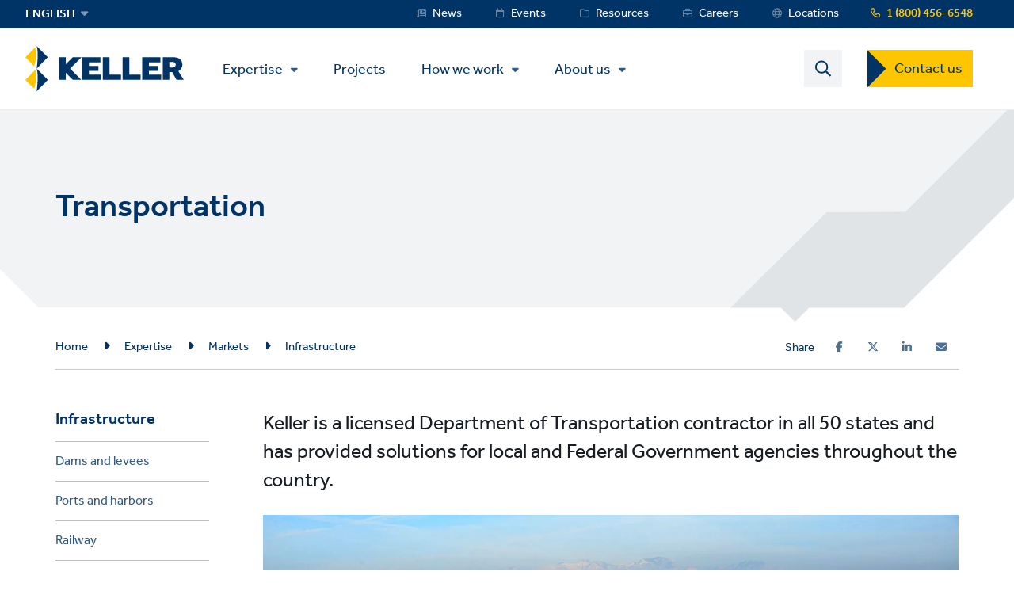

--- FILE ---
content_type: text/html; charset=UTF-8
request_url: https://www.keller-na.com/expertise/markets/infrastructure/transportation
body_size: 36363
content:
<!DOCTYPE html>
<html lang="en-US" dir="ltr" prefix="content: http://purl.org/rss/1.0/modules/content/  dc: http://purl.org/dc/terms/  foaf: http://xmlns.com/foaf/0.1/  og: http://ogp.me/ns#  rdfs: http://www.w3.org/2000/01/rdf-schema#  schema: http://schema.org/  sioc: http://rdfs.org/sioc/ns#  sioct: http://rdfs.org/sioc/types#  skos: http://www.w3.org/2004/02/skos/core#  xsd: http://www.w3.org/2001/XMLSchema# ">
  <head>
    <meta charset="utf-8" />
<script type="text/javascript">(window.NREUM||(NREUM={})).init={privacy:{cookies_enabled:false},ajax:{deny_list:[]},feature_flags:["soft_nav"],performance:{capture_marks:false,capture_detail:false,capture_measures:true}};(window.NREUM||(NREUM={})).loader_config={xpid:"VQ8OVlNQCBABVFBXAAMAU1II",licenseKey:"fd0d96d2d1",applicationID:"1015727569",browserID:"1015733933"};;/*! For license information please see nr-loader-spa-1.308.0.min.js.LICENSE.txt */
(()=>{var e,t,r={384:(e,t,r)=>{"use strict";r.d(t,{NT:()=>a,US:()=>u,Zm:()=>o,bQ:()=>d,dV:()=>c,pV:()=>l});var n=r(6154),i=r(1863),s=r(1910);const a={beacon:"bam.nr-data.net",errorBeacon:"bam.nr-data.net"};function o(){return n.gm.NREUM||(n.gm.NREUM={}),void 0===n.gm.newrelic&&(n.gm.newrelic=n.gm.NREUM),n.gm.NREUM}function c(){let e=o();return e.o||(e.o={ST:n.gm.setTimeout,SI:n.gm.setImmediate||n.gm.setInterval,CT:n.gm.clearTimeout,XHR:n.gm.XMLHttpRequest,REQ:n.gm.Request,EV:n.gm.Event,PR:n.gm.Promise,MO:n.gm.MutationObserver,FETCH:n.gm.fetch,WS:n.gm.WebSocket},(0,s.i)(...Object.values(e.o))),e}function d(e,t){let r=o();r.initializedAgents??={},t.initializedAt={ms:(0,i.t)(),date:new Date},r.initializedAgents[e]=t}function u(e,t){o()[e]=t}function l(){return function(){let e=o();const t=e.info||{};e.info={beacon:a.beacon,errorBeacon:a.errorBeacon,...t}}(),function(){let e=o();const t=e.init||{};e.init={...t}}(),c(),function(){let e=o();const t=e.loader_config||{};e.loader_config={...t}}(),o()}},782:(e,t,r)=>{"use strict";r.d(t,{T:()=>n});const n=r(860).K7.pageViewTiming},860:(e,t,r)=>{"use strict";r.d(t,{$J:()=>u,K7:()=>c,P3:()=>d,XX:()=>i,Yy:()=>o,df:()=>s,qY:()=>n,v4:()=>a});const n="events",i="jserrors",s="browser/blobs",a="rum",o="browser/logs",c={ajax:"ajax",genericEvents:"generic_events",jserrors:i,logging:"logging",metrics:"metrics",pageAction:"page_action",pageViewEvent:"page_view_event",pageViewTiming:"page_view_timing",sessionReplay:"session_replay",sessionTrace:"session_trace",softNav:"soft_navigations",spa:"spa"},d={[c.pageViewEvent]:1,[c.pageViewTiming]:2,[c.metrics]:3,[c.jserrors]:4,[c.spa]:5,[c.ajax]:6,[c.sessionTrace]:7,[c.softNav]:8,[c.sessionReplay]:9,[c.logging]:10,[c.genericEvents]:11},u={[c.pageViewEvent]:a,[c.pageViewTiming]:n,[c.ajax]:n,[c.spa]:n,[c.softNav]:n,[c.metrics]:i,[c.jserrors]:i,[c.sessionTrace]:s,[c.sessionReplay]:s,[c.logging]:o,[c.genericEvents]:"ins"}},944:(e,t,r)=>{"use strict";r.d(t,{R:()=>i});var n=r(3241);function i(e,t){"function"==typeof console.debug&&(console.debug("New Relic Warning: https://github.com/newrelic/newrelic-browser-agent/blob/main/docs/warning-codes.md#".concat(e),t),(0,n.W)({agentIdentifier:null,drained:null,type:"data",name:"warn",feature:"warn",data:{code:e,secondary:t}}))}},993:(e,t,r)=>{"use strict";r.d(t,{A$:()=>s,ET:()=>a,TZ:()=>o,p_:()=>i});var n=r(860);const i={ERROR:"ERROR",WARN:"WARN",INFO:"INFO",DEBUG:"DEBUG",TRACE:"TRACE"},s={OFF:0,ERROR:1,WARN:2,INFO:3,DEBUG:4,TRACE:5},a="log",o=n.K7.logging},1541:(e,t,r)=>{"use strict";r.d(t,{U:()=>i,f:()=>n});const n={MFE:"MFE",BA:"BA"};function i(e,t){if(2!==t?.harvestEndpointVersion)return{};const r=t.agentRef.runtime.appMetadata.agents[0].entityGuid;return e?{"source.id":e.id,"source.name":e.name,"source.type":e.type,"parent.id":e.parent?.id||r,"parent.type":e.parent?.type||n.BA}:{"entity.guid":r,appId:t.agentRef.info.applicationID}}},1687:(e,t,r)=>{"use strict";r.d(t,{Ak:()=>d,Ze:()=>h,x3:()=>u});var n=r(3241),i=r(7836),s=r(3606),a=r(860),o=r(2646);const c={};function d(e,t){const r={staged:!1,priority:a.P3[t]||0};l(e),c[e].get(t)||c[e].set(t,r)}function u(e,t){e&&c[e]&&(c[e].get(t)&&c[e].delete(t),p(e,t,!1),c[e].size&&f(e))}function l(e){if(!e)throw new Error("agentIdentifier required");c[e]||(c[e]=new Map)}function h(e="",t="feature",r=!1){if(l(e),!e||!c[e].get(t)||r)return p(e,t);c[e].get(t).staged=!0,f(e)}function f(e){const t=Array.from(c[e]);t.every(([e,t])=>t.staged)&&(t.sort((e,t)=>e[1].priority-t[1].priority),t.forEach(([t])=>{c[e].delete(t),p(e,t)}))}function p(e,t,r=!0){const a=e?i.ee.get(e):i.ee,c=s.i.handlers;if(!a.aborted&&a.backlog&&c){if((0,n.W)({agentIdentifier:e,type:"lifecycle",name:"drain",feature:t}),r){const e=a.backlog[t],r=c[t];if(r){for(let t=0;e&&t<e.length;++t)g(e[t],r);Object.entries(r).forEach(([e,t])=>{Object.values(t||{}).forEach(t=>{t[0]?.on&&t[0]?.context()instanceof o.y&&t[0].on(e,t[1])})})}}a.isolatedBacklog||delete c[t],a.backlog[t]=null,a.emit("drain-"+t,[])}}function g(e,t){var r=e[1];Object.values(t[r]||{}).forEach(t=>{var r=e[0];if(t[0]===r){var n=t[1],i=e[3],s=e[2];n.apply(i,s)}})}},1738:(e,t,r)=>{"use strict";r.d(t,{U:()=>f,Y:()=>h});var n=r(3241),i=r(9908),s=r(1863),a=r(944),o=r(5701),c=r(3969),d=r(8362),u=r(860),l=r(4261);function h(e,t,r,s){const h=s||r;!h||h[e]&&h[e]!==d.d.prototype[e]||(h[e]=function(){(0,i.p)(c.xV,["API/"+e+"/called"],void 0,u.K7.metrics,r.ee),(0,n.W)({agentIdentifier:r.agentIdentifier,drained:!!o.B?.[r.agentIdentifier],type:"data",name:"api",feature:l.Pl+e,data:{}});try{return t.apply(this,arguments)}catch(e){(0,a.R)(23,e)}})}function f(e,t,r,n,a){const o=e.info;null===r?delete o.jsAttributes[t]:o.jsAttributes[t]=r,(a||null===r)&&(0,i.p)(l.Pl+n,[(0,s.t)(),t,r],void 0,"session",e.ee)}},1741:(e,t,r)=>{"use strict";r.d(t,{W:()=>s});var n=r(944),i=r(4261);class s{#e(e,...t){if(this[e]!==s.prototype[e])return this[e](...t);(0,n.R)(35,e)}addPageAction(e,t){return this.#e(i.hG,e,t)}register(e){return this.#e(i.eY,e)}recordCustomEvent(e,t){return this.#e(i.fF,e,t)}setPageViewName(e,t){return this.#e(i.Fw,e,t)}setCustomAttribute(e,t,r){return this.#e(i.cD,e,t,r)}noticeError(e,t){return this.#e(i.o5,e,t)}setUserId(e,t=!1){return this.#e(i.Dl,e,t)}setApplicationVersion(e){return this.#e(i.nb,e)}setErrorHandler(e){return this.#e(i.bt,e)}addRelease(e,t){return this.#e(i.k6,e,t)}log(e,t){return this.#e(i.$9,e,t)}start(){return this.#e(i.d3)}finished(e){return this.#e(i.BL,e)}recordReplay(){return this.#e(i.CH)}pauseReplay(){return this.#e(i.Tb)}addToTrace(e){return this.#e(i.U2,e)}setCurrentRouteName(e){return this.#e(i.PA,e)}interaction(e){return this.#e(i.dT,e)}wrapLogger(e,t,r){return this.#e(i.Wb,e,t,r)}measure(e,t){return this.#e(i.V1,e,t)}consent(e){return this.#e(i.Pv,e)}}},1863:(e,t,r)=>{"use strict";function n(){return Math.floor(performance.now())}r.d(t,{t:()=>n})},1910:(e,t,r)=>{"use strict";r.d(t,{i:()=>s});var n=r(944);const i=new Map;function s(...e){return e.every(e=>{if(i.has(e))return i.get(e);const t="function"==typeof e?e.toString():"",r=t.includes("[native code]"),s=t.includes("nrWrapper");return r||s||(0,n.R)(64,e?.name||t),i.set(e,r),r})}},2555:(e,t,r)=>{"use strict";r.d(t,{D:()=>o,f:()=>a});var n=r(384),i=r(8122);const s={beacon:n.NT.beacon,errorBeacon:n.NT.errorBeacon,licenseKey:void 0,applicationID:void 0,sa:void 0,queueTime:void 0,applicationTime:void 0,ttGuid:void 0,user:void 0,account:void 0,product:void 0,extra:void 0,jsAttributes:{},userAttributes:void 0,atts:void 0,transactionName:void 0,tNamePlain:void 0};function a(e){try{return!!e.licenseKey&&!!e.errorBeacon&&!!e.applicationID}catch(e){return!1}}const o=e=>(0,i.a)(e,s)},2614:(e,t,r)=>{"use strict";r.d(t,{BB:()=>a,H3:()=>n,g:()=>d,iL:()=>c,tS:()=>o,uh:()=>i,wk:()=>s});const n="NRBA",i="SESSION",s=144e5,a=18e5,o={STARTED:"session-started",PAUSE:"session-pause",RESET:"session-reset",RESUME:"session-resume",UPDATE:"session-update"},c={SAME_TAB:"same-tab",CROSS_TAB:"cross-tab"},d={OFF:0,FULL:1,ERROR:2}},2646:(e,t,r)=>{"use strict";r.d(t,{y:()=>n});class n{constructor(e){this.contextId=e}}},2843:(e,t,r)=>{"use strict";r.d(t,{G:()=>s,u:()=>i});var n=r(3878);function i(e,t=!1,r,i){(0,n.DD)("visibilitychange",function(){if(t)return void("hidden"===document.visibilityState&&e());e(document.visibilityState)},r,i)}function s(e,t,r){(0,n.sp)("pagehide",e,t,r)}},3241:(e,t,r)=>{"use strict";r.d(t,{W:()=>s});var n=r(6154);const i="newrelic";function s(e={}){try{n.gm.dispatchEvent(new CustomEvent(i,{detail:e}))}catch(e){}}},3304:(e,t,r)=>{"use strict";r.d(t,{A:()=>s});var n=r(7836);const i=()=>{const e=new WeakSet;return(t,r)=>{if("object"==typeof r&&null!==r){if(e.has(r))return;e.add(r)}return r}};function s(e){try{return JSON.stringify(e,i())??""}catch(e){try{n.ee.emit("internal-error",[e])}catch(e){}return""}}},3333:(e,t,r)=>{"use strict";r.d(t,{$v:()=>u,TZ:()=>n,Xh:()=>c,Zp:()=>i,kd:()=>d,mq:()=>o,nf:()=>a,qN:()=>s});const n=r(860).K7.genericEvents,i=["auxclick","click","copy","keydown","paste","scrollend"],s=["focus","blur"],a=4,o=1e3,c=2e3,d=["PageAction","UserAction","BrowserPerformance"],u={RESOURCES:"experimental.resources",REGISTER:"register"}},3434:(e,t,r)=>{"use strict";r.d(t,{Jt:()=>s,YM:()=>d});var n=r(7836),i=r(5607);const s="nr@original:".concat(i.W),a=50;var o=Object.prototype.hasOwnProperty,c=!1;function d(e,t){return e||(e=n.ee),r.inPlace=function(e,t,n,i,s){n||(n="");const a="-"===n.charAt(0);for(let o=0;o<t.length;o++){const c=t[o],d=e[c];l(d)||(e[c]=r(d,a?c+n:n,i,c,s))}},r.flag=s,r;function r(t,r,n,c,d){return l(t)?t:(r||(r=""),nrWrapper[s]=t,function(e,t,r){if(Object.defineProperty&&Object.keys)try{return Object.keys(e).forEach(function(r){Object.defineProperty(t,r,{get:function(){return e[r]},set:function(t){return e[r]=t,t}})}),t}catch(e){u([e],r)}for(var n in e)o.call(e,n)&&(t[n]=e[n])}(t,nrWrapper,e),nrWrapper);function nrWrapper(){var s,o,l,h;let f;try{o=this,s=[...arguments],l="function"==typeof n?n(s,o):n||{}}catch(t){u([t,"",[s,o,c],l],e)}i(r+"start",[s,o,c],l,d);const p=performance.now();let g;try{return h=t.apply(o,s),g=performance.now(),h}catch(e){throw g=performance.now(),i(r+"err",[s,o,e],l,d),f=e,f}finally{const e=g-p,t={start:p,end:g,duration:e,isLongTask:e>=a,methodName:c,thrownError:f};t.isLongTask&&i("long-task",[t,o],l,d),i(r+"end",[s,o,h],l,d)}}}function i(r,n,i,s){if(!c||t){var a=c;c=!0;try{e.emit(r,n,i,t,s)}catch(t){u([t,r,n,i],e)}c=a}}}function u(e,t){t||(t=n.ee);try{t.emit("internal-error",e)}catch(e){}}function l(e){return!(e&&"function"==typeof e&&e.apply&&!e[s])}},3606:(e,t,r)=>{"use strict";r.d(t,{i:()=>s});var n=r(9908);s.on=a;var i=s.handlers={};function s(e,t,r,s){a(s||n.d,i,e,t,r)}function a(e,t,r,i,s){s||(s="feature"),e||(e=n.d);var a=t[s]=t[s]||{};(a[r]=a[r]||[]).push([e,i])}},3738:(e,t,r)=>{"use strict";r.d(t,{He:()=>i,Kp:()=>o,Lc:()=>d,Rz:()=>u,TZ:()=>n,bD:()=>s,d3:()=>a,jx:()=>l,sl:()=>h,uP:()=>c});const n=r(860).K7.sessionTrace,i="bstResource",s="resource",a="-start",o="-end",c="fn"+a,d="fn"+o,u="pushState",l=1e3,h=3e4},3785:(e,t,r)=>{"use strict";r.d(t,{R:()=>c,b:()=>d});var n=r(9908),i=r(1863),s=r(860),a=r(3969),o=r(993);function c(e,t,r={},c=o.p_.INFO,d=!0,u,l=(0,i.t)()){(0,n.p)(a.xV,["API/logging/".concat(c.toLowerCase(),"/called")],void 0,s.K7.metrics,e),(0,n.p)(o.ET,[l,t,r,c,d,u],void 0,s.K7.logging,e)}function d(e){return"string"==typeof e&&Object.values(o.p_).some(t=>t===e.toUpperCase().trim())}},3878:(e,t,r)=>{"use strict";function n(e,t){return{capture:e,passive:!1,signal:t}}function i(e,t,r=!1,i){window.addEventListener(e,t,n(r,i))}function s(e,t,r=!1,i){document.addEventListener(e,t,n(r,i))}r.d(t,{DD:()=>s,jT:()=>n,sp:()=>i})},3962:(e,t,r)=>{"use strict";r.d(t,{AM:()=>a,O2:()=>l,OV:()=>s,Qu:()=>h,TZ:()=>c,ih:()=>f,pP:()=>o,t1:()=>u,tC:()=>i,wD:()=>d});var n=r(860);const i=["click","keydown","submit"],s="popstate",a="api",o="initialPageLoad",c=n.K7.softNav,d=5e3,u=500,l={INITIAL_PAGE_LOAD:"",ROUTE_CHANGE:1,UNSPECIFIED:2},h={INTERACTION:1,AJAX:2,CUSTOM_END:3,CUSTOM_TRACER:4},f={IP:"in progress",PF:"pending finish",FIN:"finished",CAN:"cancelled"}},3969:(e,t,r)=>{"use strict";r.d(t,{TZ:()=>n,XG:()=>o,rs:()=>i,xV:()=>a,z_:()=>s});const n=r(860).K7.metrics,i="sm",s="cm",a="storeSupportabilityMetrics",o="storeEventMetrics"},4234:(e,t,r)=>{"use strict";r.d(t,{W:()=>s});var n=r(7836),i=r(1687);class s{constructor(e,t){this.agentIdentifier=e,this.ee=n.ee.get(e),this.featureName=t,this.blocked=!1}deregisterDrain(){(0,i.x3)(this.agentIdentifier,this.featureName)}}},4261:(e,t,r)=>{"use strict";r.d(t,{$9:()=>u,BL:()=>c,CH:()=>p,Dl:()=>R,Fw:()=>w,PA:()=>v,Pl:()=>n,Pv:()=>A,Tb:()=>h,U2:()=>a,V1:()=>E,Wb:()=>T,bt:()=>y,cD:()=>b,d3:()=>x,dT:()=>d,eY:()=>g,fF:()=>f,hG:()=>s,hw:()=>i,k6:()=>o,nb:()=>m,o5:()=>l});const n="api-",i=n+"ixn-",s="addPageAction",a="addToTrace",o="addRelease",c="finished",d="interaction",u="log",l="noticeError",h="pauseReplay",f="recordCustomEvent",p="recordReplay",g="register",m="setApplicationVersion",v="setCurrentRouteName",b="setCustomAttribute",y="setErrorHandler",w="setPageViewName",R="setUserId",x="start",T="wrapLogger",E="measure",A="consent"},5205:(e,t,r)=>{"use strict";r.d(t,{j:()=>S});var n=r(384),i=r(1741);var s=r(2555),a=r(3333);const o=e=>{if(!e||"string"!=typeof e)return!1;try{document.createDocumentFragment().querySelector(e)}catch{return!1}return!0};var c=r(2614),d=r(944),u=r(8122);const l="[data-nr-mask]",h=e=>(0,u.a)(e,(()=>{const e={feature_flags:[],experimental:{allow_registered_children:!1,resources:!1},mask_selector:"*",block_selector:"[data-nr-block]",mask_input_options:{color:!1,date:!1,"datetime-local":!1,email:!1,month:!1,number:!1,range:!1,search:!1,tel:!1,text:!1,time:!1,url:!1,week:!1,textarea:!1,select:!1,password:!0}};return{ajax:{deny_list:void 0,block_internal:!0,enabled:!0,autoStart:!0},api:{get allow_registered_children(){return e.feature_flags.includes(a.$v.REGISTER)||e.experimental.allow_registered_children},set allow_registered_children(t){e.experimental.allow_registered_children=t},duplicate_registered_data:!1},browser_consent_mode:{enabled:!1},distributed_tracing:{enabled:void 0,exclude_newrelic_header:void 0,cors_use_newrelic_header:void 0,cors_use_tracecontext_headers:void 0,allowed_origins:void 0},get feature_flags(){return e.feature_flags},set feature_flags(t){e.feature_flags=t},generic_events:{enabled:!0,autoStart:!0},harvest:{interval:30},jserrors:{enabled:!0,autoStart:!0},logging:{enabled:!0,autoStart:!0},metrics:{enabled:!0,autoStart:!0},obfuscate:void 0,page_action:{enabled:!0},page_view_event:{enabled:!0,autoStart:!0},page_view_timing:{enabled:!0,autoStart:!0},performance:{capture_marks:!1,capture_measures:!1,capture_detail:!0,resources:{get enabled(){return e.feature_flags.includes(a.$v.RESOURCES)||e.experimental.resources},set enabled(t){e.experimental.resources=t},asset_types:[],first_party_domains:[],ignore_newrelic:!0}},privacy:{cookies_enabled:!0},proxy:{assets:void 0,beacon:void 0},session:{expiresMs:c.wk,inactiveMs:c.BB},session_replay:{autoStart:!0,enabled:!1,preload:!1,sampling_rate:10,error_sampling_rate:100,collect_fonts:!1,inline_images:!1,fix_stylesheets:!0,mask_all_inputs:!0,get mask_text_selector(){return e.mask_selector},set mask_text_selector(t){o(t)?e.mask_selector="".concat(t,",").concat(l):""===t||null===t?e.mask_selector=l:(0,d.R)(5,t)},get block_class(){return"nr-block"},get ignore_class(){return"nr-ignore"},get mask_text_class(){return"nr-mask"},get block_selector(){return e.block_selector},set block_selector(t){o(t)?e.block_selector+=",".concat(t):""!==t&&(0,d.R)(6,t)},get mask_input_options(){return e.mask_input_options},set mask_input_options(t){t&&"object"==typeof t?e.mask_input_options={...t,password:!0}:(0,d.R)(7,t)}},session_trace:{enabled:!0,autoStart:!0},soft_navigations:{enabled:!0,autoStart:!0},spa:{enabled:!0,autoStart:!0},ssl:void 0,user_actions:{enabled:!0,elementAttributes:["id","className","tagName","type"]}}})());var f=r(6154),p=r(9324);let g=0;const m={buildEnv:p.F3,distMethod:p.Xs,version:p.xv,originTime:f.WN},v={consented:!1},b={appMetadata:{},get consented(){return this.session?.state?.consent||v.consented},set consented(e){v.consented=e},customTransaction:void 0,denyList:void 0,disabled:!1,harvester:void 0,isolatedBacklog:!1,isRecording:!1,loaderType:void 0,maxBytes:3e4,obfuscator:void 0,onerror:void 0,ptid:void 0,releaseIds:{},session:void 0,timeKeeper:void 0,registeredEntities:[],jsAttributesMetadata:{bytes:0},get harvestCount(){return++g}},y=e=>{const t=(0,u.a)(e,b),r=Object.keys(m).reduce((e,t)=>(e[t]={value:m[t],writable:!1,configurable:!0,enumerable:!0},e),{});return Object.defineProperties(t,r)};var w=r(5701);const R=e=>{const t=e.startsWith("http");e+="/",r.p=t?e:"https://"+e};var x=r(7836),T=r(3241);const E={accountID:void 0,trustKey:void 0,agentID:void 0,licenseKey:void 0,applicationID:void 0,xpid:void 0},A=e=>(0,u.a)(e,E),_=new Set;function S(e,t={},r,a){let{init:o,info:c,loader_config:d,runtime:u={},exposed:l=!0}=t;if(!c){const e=(0,n.pV)();o=e.init,c=e.info,d=e.loader_config}e.init=h(o||{}),e.loader_config=A(d||{}),c.jsAttributes??={},f.bv&&(c.jsAttributes.isWorker=!0),e.info=(0,s.D)(c);const p=e.init,g=[c.beacon,c.errorBeacon];_.has(e.agentIdentifier)||(p.proxy.assets&&(R(p.proxy.assets),g.push(p.proxy.assets)),p.proxy.beacon&&g.push(p.proxy.beacon),e.beacons=[...g],function(e){const t=(0,n.pV)();Object.getOwnPropertyNames(i.W.prototype).forEach(r=>{const n=i.W.prototype[r];if("function"!=typeof n||"constructor"===n)return;let s=t[r];e[r]&&!1!==e.exposed&&"micro-agent"!==e.runtime?.loaderType&&(t[r]=(...t)=>{const n=e[r](...t);return s?s(...t):n})})}(e),(0,n.US)("activatedFeatures",w.B)),u.denyList=[...p.ajax.deny_list||[],...p.ajax.block_internal?g:[]],u.ptid=e.agentIdentifier,u.loaderType=r,e.runtime=y(u),_.has(e.agentIdentifier)||(e.ee=x.ee.get(e.agentIdentifier),e.exposed=l,(0,T.W)({agentIdentifier:e.agentIdentifier,drained:!!w.B?.[e.agentIdentifier],type:"lifecycle",name:"initialize",feature:void 0,data:e.config})),_.add(e.agentIdentifier)}},5270:(e,t,r)=>{"use strict";r.d(t,{Aw:()=>a,SR:()=>s,rF:()=>o});var n=r(384),i=r(7767);function s(e){return!!(0,n.dV)().o.MO&&(0,i.V)(e)&&!0===e?.session_trace.enabled}function a(e){return!0===e?.session_replay.preload&&s(e)}function o(e,t){try{if("string"==typeof t?.type){if("password"===t.type.toLowerCase())return"*".repeat(e?.length||0);if(void 0!==t?.dataset?.nrUnmask||t?.classList?.contains("nr-unmask"))return e}}catch(e){}return"string"==typeof e?e.replace(/[\S]/g,"*"):"*".repeat(e?.length||0)}},5289:(e,t,r)=>{"use strict";r.d(t,{GG:()=>a,Qr:()=>c,sB:()=>o});var n=r(3878),i=r(6389);function s(){return"undefined"==typeof document||"complete"===document.readyState}function a(e,t){if(s())return e();const r=(0,i.J)(e),a=setInterval(()=>{s()&&(clearInterval(a),r())},500);(0,n.sp)("load",r,t)}function o(e){if(s())return e();(0,n.DD)("DOMContentLoaded",e)}function c(e){if(s())return e();(0,n.sp)("popstate",e)}},5607:(e,t,r)=>{"use strict";r.d(t,{W:()=>n});const n=(0,r(9566).bz)()},5701:(e,t,r)=>{"use strict";r.d(t,{B:()=>s,t:()=>a});var n=r(3241);const i=new Set,s={};function a(e,t){const r=t.agentIdentifier;s[r]??={},e&&"object"==typeof e&&(i.has(r)||(t.ee.emit("rumresp",[e]),s[r]=e,i.add(r),(0,n.W)({agentIdentifier:r,loaded:!0,drained:!0,type:"lifecycle",name:"load",feature:void 0,data:e})))}},6154:(e,t,r)=>{"use strict";r.d(t,{OF:()=>d,RI:()=>i,WN:()=>h,bv:()=>s,eN:()=>f,gm:()=>a,lR:()=>l,m:()=>c,mw:()=>o,sb:()=>u});var n=r(1863);const i="undefined"!=typeof window&&!!window.document,s="undefined"!=typeof WorkerGlobalScope&&("undefined"!=typeof self&&self instanceof WorkerGlobalScope&&self.navigator instanceof WorkerNavigator||"undefined"!=typeof globalThis&&globalThis instanceof WorkerGlobalScope&&globalThis.navigator instanceof WorkerNavigator),a=i?window:"undefined"!=typeof WorkerGlobalScope&&("undefined"!=typeof self&&self instanceof WorkerGlobalScope&&self||"undefined"!=typeof globalThis&&globalThis instanceof WorkerGlobalScope&&globalThis),o=Boolean("hidden"===a?.document?.visibilityState),c=""+a?.location,d=/iPad|iPhone|iPod/.test(a.navigator?.userAgent),u=d&&"undefined"==typeof SharedWorker,l=(()=>{const e=a.navigator?.userAgent?.match(/Firefox[/\s](\d+\.\d+)/);return Array.isArray(e)&&e.length>=2?+e[1]:0})(),h=Date.now()-(0,n.t)(),f=()=>"undefined"!=typeof PerformanceNavigationTiming&&a?.performance?.getEntriesByType("navigation")?.[0]?.responseStart},6344:(e,t,r)=>{"use strict";r.d(t,{BB:()=>u,Qb:()=>l,TZ:()=>i,Ug:()=>a,Vh:()=>s,_s:()=>o,bc:()=>d,yP:()=>c});var n=r(2614);const i=r(860).K7.sessionReplay,s="errorDuringReplay",a=.12,o={DomContentLoaded:0,Load:1,FullSnapshot:2,IncrementalSnapshot:3,Meta:4,Custom:5},c={[n.g.ERROR]:15e3,[n.g.FULL]:3e5,[n.g.OFF]:0},d={RESET:{message:"Session was reset",sm:"Reset"},IMPORT:{message:"Recorder failed to import",sm:"Import"},TOO_MANY:{message:"429: Too Many Requests",sm:"Too-Many"},TOO_BIG:{message:"Payload was too large",sm:"Too-Big"},CROSS_TAB:{message:"Session Entity was set to OFF on another tab",sm:"Cross-Tab"},ENTITLEMENTS:{message:"Session Replay is not allowed and will not be started",sm:"Entitlement"}},u=5e3,l={API:"api",RESUME:"resume",SWITCH_TO_FULL:"switchToFull",INITIALIZE:"initialize",PRELOAD:"preload"}},6389:(e,t,r)=>{"use strict";function n(e,t=500,r={}){const n=r?.leading||!1;let i;return(...r)=>{n&&void 0===i&&(e.apply(this,r),i=setTimeout(()=>{i=clearTimeout(i)},t)),n||(clearTimeout(i),i=setTimeout(()=>{e.apply(this,r)},t))}}function i(e){let t=!1;return(...r)=>{t||(t=!0,e.apply(this,r))}}r.d(t,{J:()=>i,s:()=>n})},6630:(e,t,r)=>{"use strict";r.d(t,{T:()=>n});const n=r(860).K7.pageViewEvent},6774:(e,t,r)=>{"use strict";r.d(t,{T:()=>n});const n=r(860).K7.jserrors},7295:(e,t,r)=>{"use strict";r.d(t,{Xv:()=>a,gX:()=>i,iW:()=>s});var n=[];function i(e){if(!e||s(e))return!1;if(0===n.length)return!0;if("*"===n[0].hostname)return!1;for(var t=0;t<n.length;t++){var r=n[t];if(r.hostname.test(e.hostname)&&r.pathname.test(e.pathname))return!1}return!0}function s(e){return void 0===e.hostname}function a(e){if(n=[],e&&e.length)for(var t=0;t<e.length;t++){let r=e[t];if(!r)continue;if("*"===r)return void(n=[{hostname:"*"}]);0===r.indexOf("http://")?r=r.substring(7):0===r.indexOf("https://")&&(r=r.substring(8));const i=r.indexOf("/");let s,a;i>0?(s=r.substring(0,i),a=r.substring(i)):(s=r,a="*");let[c]=s.split(":");n.push({hostname:o(c),pathname:o(a,!0)})}}function o(e,t=!1){const r=e.replace(/[.+?^${}()|[\]\\]/g,e=>"\\"+e).replace(/\*/g,".*?");return new RegExp((t?"^":"")+r+"$")}},7485:(e,t,r)=>{"use strict";r.d(t,{D:()=>i});var n=r(6154);function i(e){if(0===(e||"").indexOf("data:"))return{protocol:"data"};try{const t=new URL(e,location.href),r={port:t.port,hostname:t.hostname,pathname:t.pathname,search:t.search,protocol:t.protocol.slice(0,t.protocol.indexOf(":")),sameOrigin:t.protocol===n.gm?.location?.protocol&&t.host===n.gm?.location?.host};return r.port&&""!==r.port||("http:"===t.protocol&&(r.port="80"),"https:"===t.protocol&&(r.port="443")),r.pathname&&""!==r.pathname?r.pathname.startsWith("/")||(r.pathname="/".concat(r.pathname)):r.pathname="/",r}catch(e){return{}}}},7699:(e,t,r)=>{"use strict";r.d(t,{It:()=>s,KC:()=>o,No:()=>i,qh:()=>a});var n=r(860);const i=16e3,s=1e6,a="SESSION_ERROR",o={[n.K7.logging]:!0,[n.K7.genericEvents]:!1,[n.K7.jserrors]:!1,[n.K7.ajax]:!1}},7767:(e,t,r)=>{"use strict";r.d(t,{V:()=>i});var n=r(6154);const i=e=>n.RI&&!0===e?.privacy.cookies_enabled},7836:(e,t,r)=>{"use strict";r.d(t,{P:()=>o,ee:()=>c});var n=r(384),i=r(8990),s=r(2646),a=r(5607);const o="nr@context:".concat(a.W),c=function e(t,r){var n={},a={},u={},l=!1;try{l=16===r.length&&d.initializedAgents?.[r]?.runtime.isolatedBacklog}catch(e){}var h={on:p,addEventListener:p,removeEventListener:function(e,t){var r=n[e];if(!r)return;for(var i=0;i<r.length;i++)r[i]===t&&r.splice(i,1)},emit:function(e,r,n,i,s){!1!==s&&(s=!0);if(c.aborted&&!i)return;t&&s&&t.emit(e,r,n);var o=f(n);g(e).forEach(e=>{e.apply(o,r)});var d=v()[a[e]];d&&d.push([h,e,r,o]);return o},get:m,listeners:g,context:f,buffer:function(e,t){const r=v();if(t=t||"feature",h.aborted)return;Object.entries(e||{}).forEach(([e,n])=>{a[n]=t,t in r||(r[t]=[])})},abort:function(){h._aborted=!0,Object.keys(h.backlog).forEach(e=>{delete h.backlog[e]})},isBuffering:function(e){return!!v()[a[e]]},debugId:r,backlog:l?{}:t&&"object"==typeof t.backlog?t.backlog:{},isolatedBacklog:l};return Object.defineProperty(h,"aborted",{get:()=>{let e=h._aborted||!1;return e||(t&&(e=t.aborted),e)}}),h;function f(e){return e&&e instanceof s.y?e:e?(0,i.I)(e,o,()=>new s.y(o)):new s.y(o)}function p(e,t){n[e]=g(e).concat(t)}function g(e){return n[e]||[]}function m(t){return u[t]=u[t]||e(h,t)}function v(){return h.backlog}}(void 0,"globalEE"),d=(0,n.Zm)();d.ee||(d.ee=c)},8122:(e,t,r)=>{"use strict";r.d(t,{a:()=>i});var n=r(944);function i(e,t){try{if(!e||"object"!=typeof e)return(0,n.R)(3);if(!t||"object"!=typeof t)return(0,n.R)(4);const r=Object.create(Object.getPrototypeOf(t),Object.getOwnPropertyDescriptors(t)),s=0===Object.keys(r).length?e:r;for(let a in s)if(void 0!==e[a])try{if(null===e[a]){r[a]=null;continue}Array.isArray(e[a])&&Array.isArray(t[a])?r[a]=Array.from(new Set([...e[a],...t[a]])):"object"==typeof e[a]&&"object"==typeof t[a]?r[a]=i(e[a],t[a]):r[a]=e[a]}catch(e){r[a]||(0,n.R)(1,e)}return r}catch(e){(0,n.R)(2,e)}}},8139:(e,t,r)=>{"use strict";r.d(t,{u:()=>h});var n=r(7836),i=r(3434),s=r(8990),a=r(6154);const o={},c=a.gm.XMLHttpRequest,d="addEventListener",u="removeEventListener",l="nr@wrapped:".concat(n.P);function h(e){var t=function(e){return(e||n.ee).get("events")}(e);if(o[t.debugId]++)return t;o[t.debugId]=1;var r=(0,i.YM)(t,!0);function h(e){r.inPlace(e,[d,u],"-",p)}function p(e,t){return e[1]}return"getPrototypeOf"in Object&&(a.RI&&f(document,h),c&&f(c.prototype,h),f(a.gm,h)),t.on(d+"-start",function(e,t){var n=e[1];if(null!==n&&("function"==typeof n||"object"==typeof n)&&"newrelic"!==e[0]){var i=(0,s.I)(n,l,function(){var e={object:function(){if("function"!=typeof n.handleEvent)return;return n.handleEvent.apply(n,arguments)},function:n}[typeof n];return e?r(e,"fn-",null,e.name||"anonymous"):n});this.wrapped=e[1]=i}}),t.on(u+"-start",function(e){e[1]=this.wrapped||e[1]}),t}function f(e,t,...r){let n=e;for(;"object"==typeof n&&!Object.prototype.hasOwnProperty.call(n,d);)n=Object.getPrototypeOf(n);n&&t(n,...r)}},8362:(e,t,r)=>{"use strict";r.d(t,{d:()=>s});var n=r(9566),i=r(1741);class s extends i.W{agentIdentifier=(0,n.LA)(16)}},8374:(e,t,r)=>{r.nc=(()=>{try{return document?.currentScript?.nonce}catch(e){}return""})()},8990:(e,t,r)=>{"use strict";r.d(t,{I:()=>i});var n=Object.prototype.hasOwnProperty;function i(e,t,r){if(n.call(e,t))return e[t];var i=r();if(Object.defineProperty&&Object.keys)try{return Object.defineProperty(e,t,{value:i,writable:!0,enumerable:!1}),i}catch(e){}return e[t]=i,i}},9119:(e,t,r)=>{"use strict";r.d(t,{L:()=>s});var n=/([^?#]*)[^#]*(#[^?]*|$).*/,i=/([^?#]*)().*/;function s(e,t){return e?e.replace(t?n:i,"$1$2"):e}},9300:(e,t,r)=>{"use strict";r.d(t,{T:()=>n});const n=r(860).K7.ajax},9324:(e,t,r)=>{"use strict";r.d(t,{AJ:()=>a,F3:()=>i,Xs:()=>s,Yq:()=>o,xv:()=>n});const n="1.308.0",i="PROD",s="CDN",a="@newrelic/rrweb",o="1.0.1"},9566:(e,t,r)=>{"use strict";r.d(t,{LA:()=>o,ZF:()=>c,bz:()=>a,el:()=>d});var n=r(6154);const i="xxxxxxxx-xxxx-4xxx-yxxx-xxxxxxxxxxxx";function s(e,t){return e?15&e[t]:16*Math.random()|0}function a(){const e=n.gm?.crypto||n.gm?.msCrypto;let t,r=0;return e&&e.getRandomValues&&(t=e.getRandomValues(new Uint8Array(30))),i.split("").map(e=>"x"===e?s(t,r++).toString(16):"y"===e?(3&s()|8).toString(16):e).join("")}function o(e){const t=n.gm?.crypto||n.gm?.msCrypto;let r,i=0;t&&t.getRandomValues&&(r=t.getRandomValues(new Uint8Array(e)));const a=[];for(var o=0;o<e;o++)a.push(s(r,i++).toString(16));return a.join("")}function c(){return o(16)}function d(){return o(32)}},9908:(e,t,r)=>{"use strict";r.d(t,{d:()=>n,p:()=>i});var n=r(7836).ee.get("handle");function i(e,t,r,i,s){s?(s.buffer([e],i),s.emit(e,t,r)):(n.buffer([e],i),n.emit(e,t,r))}}},n={};function i(e){var t=n[e];if(void 0!==t)return t.exports;var s=n[e]={exports:{}};return r[e](s,s.exports,i),s.exports}i.m=r,i.d=(e,t)=>{for(var r in t)i.o(t,r)&&!i.o(e,r)&&Object.defineProperty(e,r,{enumerable:!0,get:t[r]})},i.f={},i.e=e=>Promise.all(Object.keys(i.f).reduce((t,r)=>(i.f[r](e,t),t),[])),i.u=e=>({212:"nr-spa-compressor",249:"nr-spa-recorder",478:"nr-spa"}[e]+"-1.308.0.min.js"),i.o=(e,t)=>Object.prototype.hasOwnProperty.call(e,t),e={},t="NRBA-1.308.0.PROD:",i.l=(r,n,s,a)=>{if(e[r])e[r].push(n);else{var o,c;if(void 0!==s)for(var d=document.getElementsByTagName("script"),u=0;u<d.length;u++){var l=d[u];if(l.getAttribute("src")==r||l.getAttribute("data-webpack")==t+s){o=l;break}}if(!o){c=!0;var h={478:"sha512-RSfSVnmHk59T/uIPbdSE0LPeqcEdF4/+XhfJdBuccH5rYMOEZDhFdtnh6X6nJk7hGpzHd9Ujhsy7lZEz/ORYCQ==",249:"sha512-ehJXhmntm85NSqW4MkhfQqmeKFulra3klDyY0OPDUE+sQ3GokHlPh1pmAzuNy//3j4ac6lzIbmXLvGQBMYmrkg==",212:"sha512-B9h4CR46ndKRgMBcK+j67uSR2RCnJfGefU+A7FrgR/k42ovXy5x/MAVFiSvFxuVeEk/pNLgvYGMp1cBSK/G6Fg=="};(o=document.createElement("script")).charset="utf-8",i.nc&&o.setAttribute("nonce",i.nc),o.setAttribute("data-webpack",t+s),o.src=r,0!==o.src.indexOf(window.location.origin+"/")&&(o.crossOrigin="anonymous"),h[a]&&(o.integrity=h[a])}e[r]=[n];var f=(t,n)=>{o.onerror=o.onload=null,clearTimeout(p);var i=e[r];if(delete e[r],o.parentNode&&o.parentNode.removeChild(o),i&&i.forEach(e=>e(n)),t)return t(n)},p=setTimeout(f.bind(null,void 0,{type:"timeout",target:o}),12e4);o.onerror=f.bind(null,o.onerror),o.onload=f.bind(null,o.onload),c&&document.head.appendChild(o)}},i.r=e=>{"undefined"!=typeof Symbol&&Symbol.toStringTag&&Object.defineProperty(e,Symbol.toStringTag,{value:"Module"}),Object.defineProperty(e,"__esModule",{value:!0})},i.p="https://js-agent.newrelic.com/",(()=>{var e={38:0,788:0};i.f.j=(t,r)=>{var n=i.o(e,t)?e[t]:void 0;if(0!==n)if(n)r.push(n[2]);else{var s=new Promise((r,i)=>n=e[t]=[r,i]);r.push(n[2]=s);var a=i.p+i.u(t),o=new Error;i.l(a,r=>{if(i.o(e,t)&&(0!==(n=e[t])&&(e[t]=void 0),n)){var s=r&&("load"===r.type?"missing":r.type),a=r&&r.target&&r.target.src;o.message="Loading chunk "+t+" failed: ("+s+": "+a+")",o.name="ChunkLoadError",o.type=s,o.request=a,n[1](o)}},"chunk-"+t,t)}};var t=(t,r)=>{var n,s,[a,o,c]=r,d=0;if(a.some(t=>0!==e[t])){for(n in o)i.o(o,n)&&(i.m[n]=o[n]);if(c)c(i)}for(t&&t(r);d<a.length;d++)s=a[d],i.o(e,s)&&e[s]&&e[s][0](),e[s]=0},r=self["webpackChunk:NRBA-1.308.0.PROD"]=self["webpackChunk:NRBA-1.308.0.PROD"]||[];r.forEach(t.bind(null,0)),r.push=t.bind(null,r.push.bind(r))})(),(()=>{"use strict";i(8374);var e=i(8362),t=i(860);const r=Object.values(t.K7);var n=i(5205);var s=i(9908),a=i(1863),o=i(4261),c=i(1738);var d=i(1687),u=i(4234),l=i(5289),h=i(6154),f=i(944),p=i(5270),g=i(7767),m=i(6389),v=i(7699);class b extends u.W{constructor(e,t){super(e.agentIdentifier,t),this.agentRef=e,this.abortHandler=void 0,this.featAggregate=void 0,this.loadedSuccessfully=void 0,this.onAggregateImported=new Promise(e=>{this.loadedSuccessfully=e}),this.deferred=Promise.resolve(),!1===e.init[this.featureName].autoStart?this.deferred=new Promise((t,r)=>{this.ee.on("manual-start-all",(0,m.J)(()=>{(0,d.Ak)(e.agentIdentifier,this.featureName),t()}))}):(0,d.Ak)(e.agentIdentifier,t)}importAggregator(e,t,r={}){if(this.featAggregate)return;const n=async()=>{let n;await this.deferred;try{if((0,g.V)(e.init)){const{setupAgentSession:t}=await i.e(478).then(i.bind(i,8766));n=t(e)}}catch(e){(0,f.R)(20,e),this.ee.emit("internal-error",[e]),(0,s.p)(v.qh,[e],void 0,this.featureName,this.ee)}try{if(!this.#t(this.featureName,n,e.init))return(0,d.Ze)(this.agentIdentifier,this.featureName),void this.loadedSuccessfully(!1);const{Aggregate:i}=await t();this.featAggregate=new i(e,r),e.runtime.harvester.initializedAggregates.push(this.featAggregate),this.loadedSuccessfully(!0)}catch(e){(0,f.R)(34,e),this.abortHandler?.(),(0,d.Ze)(this.agentIdentifier,this.featureName,!0),this.loadedSuccessfully(!1),this.ee&&this.ee.abort()}};h.RI?(0,l.GG)(()=>n(),!0):n()}#t(e,r,n){if(this.blocked)return!1;switch(e){case t.K7.sessionReplay:return(0,p.SR)(n)&&!!r;case t.K7.sessionTrace:return!!r;default:return!0}}}var y=i(6630),w=i(2614),R=i(3241);class x extends b{static featureName=y.T;constructor(e){var t;super(e,y.T),this.setupInspectionEvents(e.agentIdentifier),t=e,(0,c.Y)(o.Fw,function(e,r){"string"==typeof e&&("/"!==e.charAt(0)&&(e="/"+e),t.runtime.customTransaction=(r||"http://custom.transaction")+e,(0,s.p)(o.Pl+o.Fw,[(0,a.t)()],void 0,void 0,t.ee))},t),this.importAggregator(e,()=>i.e(478).then(i.bind(i,2467)))}setupInspectionEvents(e){const t=(t,r)=>{t&&(0,R.W)({agentIdentifier:e,timeStamp:t.timeStamp,loaded:"complete"===t.target.readyState,type:"window",name:r,data:t.target.location+""})};(0,l.sB)(e=>{t(e,"DOMContentLoaded")}),(0,l.GG)(e=>{t(e,"load")}),(0,l.Qr)(e=>{t(e,"navigate")}),this.ee.on(w.tS.UPDATE,(t,r)=>{(0,R.W)({agentIdentifier:e,type:"lifecycle",name:"session",data:r})})}}var T=i(384);class E extends e.d{constructor(e){var t;(super(),h.gm)?(this.features={},(0,T.bQ)(this.agentIdentifier,this),this.desiredFeatures=new Set(e.features||[]),this.desiredFeatures.add(x),(0,n.j)(this,e,e.loaderType||"agent"),t=this,(0,c.Y)(o.cD,function(e,r,n=!1){if("string"==typeof e){if(["string","number","boolean"].includes(typeof r)||null===r)return(0,c.U)(t,e,r,o.cD,n);(0,f.R)(40,typeof r)}else(0,f.R)(39,typeof e)},t),function(e){(0,c.Y)(o.Dl,function(t,r=!1){if("string"!=typeof t&&null!==t)return void(0,f.R)(41,typeof t);const n=e.info.jsAttributes["enduser.id"];r&&null!=n&&n!==t?(0,s.p)(o.Pl+"setUserIdAndResetSession",[t],void 0,"session",e.ee):(0,c.U)(e,"enduser.id",t,o.Dl,!0)},e)}(this),function(e){(0,c.Y)(o.nb,function(t){if("string"==typeof t||null===t)return(0,c.U)(e,"application.version",t,o.nb,!1);(0,f.R)(42,typeof t)},e)}(this),function(e){(0,c.Y)(o.d3,function(){e.ee.emit("manual-start-all")},e)}(this),function(e){(0,c.Y)(o.Pv,function(t=!0){if("boolean"==typeof t){if((0,s.p)(o.Pl+o.Pv,[t],void 0,"session",e.ee),e.runtime.consented=t,t){const t=e.features.page_view_event;t.onAggregateImported.then(e=>{const r=t.featAggregate;e&&!r.sentRum&&r.sendRum()})}}else(0,f.R)(65,typeof t)},e)}(this),this.run()):(0,f.R)(21)}get config(){return{info:this.info,init:this.init,loader_config:this.loader_config,runtime:this.runtime}}get api(){return this}run(){try{const e=function(e){const t={};return r.forEach(r=>{t[r]=!!e[r]?.enabled}),t}(this.init),n=[...this.desiredFeatures];n.sort((e,r)=>t.P3[e.featureName]-t.P3[r.featureName]),n.forEach(r=>{if(!e[r.featureName]&&r.featureName!==t.K7.pageViewEvent)return;if(r.featureName===t.K7.spa)return void(0,f.R)(67);const n=function(e){switch(e){case t.K7.ajax:return[t.K7.jserrors];case t.K7.sessionTrace:return[t.K7.ajax,t.K7.pageViewEvent];case t.K7.sessionReplay:return[t.K7.sessionTrace];case t.K7.pageViewTiming:return[t.K7.pageViewEvent];default:return[]}}(r.featureName).filter(e=>!(e in this.features));n.length>0&&(0,f.R)(36,{targetFeature:r.featureName,missingDependencies:n}),this.features[r.featureName]=new r(this)})}catch(e){(0,f.R)(22,e);for(const e in this.features)this.features[e].abortHandler?.();const t=(0,T.Zm)();delete t.initializedAgents[this.agentIdentifier]?.features,delete this.sharedAggregator;return t.ee.get(this.agentIdentifier).abort(),!1}}}var A=i(2843),_=i(782);class S extends b{static featureName=_.T;constructor(e){super(e,_.T),h.RI&&((0,A.u)(()=>(0,s.p)("docHidden",[(0,a.t)()],void 0,_.T,this.ee),!0),(0,A.G)(()=>(0,s.p)("winPagehide",[(0,a.t)()],void 0,_.T,this.ee)),this.importAggregator(e,()=>i.e(478).then(i.bind(i,9917))))}}var O=i(3969);class I extends b{static featureName=O.TZ;constructor(e){super(e,O.TZ),h.RI&&document.addEventListener("securitypolicyviolation",e=>{(0,s.p)(O.xV,["Generic/CSPViolation/Detected"],void 0,this.featureName,this.ee)}),this.importAggregator(e,()=>i.e(478).then(i.bind(i,6555)))}}var N=i(6774),P=i(3878),k=i(3304);class D{constructor(e,t,r,n,i){this.name="UncaughtError",this.message="string"==typeof e?e:(0,k.A)(e),this.sourceURL=t,this.line=r,this.column=n,this.__newrelic=i}}function C(e){return M(e)?e:new D(void 0!==e?.message?e.message:e,e?.filename||e?.sourceURL,e?.lineno||e?.line,e?.colno||e?.col,e?.__newrelic,e?.cause)}function j(e){const t="Unhandled Promise Rejection: ";if(!e?.reason)return;if(M(e.reason)){try{e.reason.message.startsWith(t)||(e.reason.message=t+e.reason.message)}catch(e){}return C(e.reason)}const r=C(e.reason);return(r.message||"").startsWith(t)||(r.message=t+r.message),r}function L(e){if(e.error instanceof SyntaxError&&!/:\d+$/.test(e.error.stack?.trim())){const t=new D(e.message,e.filename,e.lineno,e.colno,e.error.__newrelic,e.cause);return t.name=SyntaxError.name,t}return M(e.error)?e.error:C(e)}function M(e){return e instanceof Error&&!!e.stack}function H(e,r,n,i,o=(0,a.t)()){"string"==typeof e&&(e=new Error(e)),(0,s.p)("err",[e,o,!1,r,n.runtime.isRecording,void 0,i],void 0,t.K7.jserrors,n.ee),(0,s.p)("uaErr",[],void 0,t.K7.genericEvents,n.ee)}var B=i(1541),K=i(993),W=i(3785);function U(e,{customAttributes:t={},level:r=K.p_.INFO}={},n,i,s=(0,a.t)()){(0,W.R)(n.ee,e,t,r,!1,i,s)}function F(e,r,n,i,c=(0,a.t)()){(0,s.p)(o.Pl+o.hG,[c,e,r,i],void 0,t.K7.genericEvents,n.ee)}function V(e,r,n,i,c=(0,a.t)()){const{start:d,end:u,customAttributes:l}=r||{},h={customAttributes:l||{}};if("object"!=typeof h.customAttributes||"string"!=typeof e||0===e.length)return void(0,f.R)(57);const p=(e,t)=>null==e?t:"number"==typeof e?e:e instanceof PerformanceMark?e.startTime:Number.NaN;if(h.start=p(d,0),h.end=p(u,c),Number.isNaN(h.start)||Number.isNaN(h.end))(0,f.R)(57);else{if(h.duration=h.end-h.start,!(h.duration<0))return(0,s.p)(o.Pl+o.V1,[h,e,i],void 0,t.K7.genericEvents,n.ee),h;(0,f.R)(58)}}function G(e,r={},n,i,c=(0,a.t)()){(0,s.p)(o.Pl+o.fF,[c,e,r,i],void 0,t.K7.genericEvents,n.ee)}function z(e){(0,c.Y)(o.eY,function(t){return Y(e,t)},e)}function Y(e,r,n){(0,f.R)(54,"newrelic.register"),r||={},r.type=B.f.MFE,r.licenseKey||=e.info.licenseKey,r.blocked=!1,r.parent=n||{},Array.isArray(r.tags)||(r.tags=[]);const i={};r.tags.forEach(e=>{"name"!==e&&"id"!==e&&(i["source.".concat(e)]=!0)}),r.isolated??=!0;let o=()=>{};const c=e.runtime.registeredEntities;if(!r.isolated){const e=c.find(({metadata:{target:{id:e}}})=>e===r.id&&!r.isolated);if(e)return e}const d=e=>{r.blocked=!0,o=e};function u(e){return"string"==typeof e&&!!e.trim()&&e.trim().length<501||"number"==typeof e}e.init.api.allow_registered_children||d((0,m.J)(()=>(0,f.R)(55))),u(r.id)&&u(r.name)||d((0,m.J)(()=>(0,f.R)(48,r)));const l={addPageAction:(t,n={})=>g(F,[t,{...i,...n},e],r),deregister:()=>{d((0,m.J)(()=>(0,f.R)(68)))},log:(t,n={})=>g(U,[t,{...n,customAttributes:{...i,...n.customAttributes||{}}},e],r),measure:(t,n={})=>g(V,[t,{...n,customAttributes:{...i,...n.customAttributes||{}}},e],r),noticeError:(t,n={})=>g(H,[t,{...i,...n},e],r),register:(t={})=>g(Y,[e,t],l.metadata.target),recordCustomEvent:(t,n={})=>g(G,[t,{...i,...n},e],r),setApplicationVersion:e=>p("application.version",e),setCustomAttribute:(e,t)=>p(e,t),setUserId:e=>p("enduser.id",e),metadata:{customAttributes:i,target:r}},h=()=>(r.blocked&&o(),r.blocked);h()||c.push(l);const p=(e,t)=>{h()||(i[e]=t)},g=(r,n,i)=>{if(h())return;const o=(0,a.t)();(0,s.p)(O.xV,["API/register/".concat(r.name,"/called")],void 0,t.K7.metrics,e.ee);try{if(e.init.api.duplicate_registered_data&&"register"!==r.name){let e=n;if(n[1]instanceof Object){const t={"child.id":i.id,"child.type":i.type};e="customAttributes"in n[1]?[n[0],{...n[1],customAttributes:{...n[1].customAttributes,...t}},...n.slice(2)]:[n[0],{...n[1],...t},...n.slice(2)]}r(...e,void 0,o)}return r(...n,i,o)}catch(e){(0,f.R)(50,e)}};return l}class Z extends b{static featureName=N.T;constructor(e){var t;super(e,N.T),t=e,(0,c.Y)(o.o5,(e,r)=>H(e,r,t),t),function(e){(0,c.Y)(o.bt,function(t){e.runtime.onerror=t},e)}(e),function(e){let t=0;(0,c.Y)(o.k6,function(e,r){++t>10||(this.runtime.releaseIds[e.slice(-200)]=(""+r).slice(-200))},e)}(e),z(e);try{this.removeOnAbort=new AbortController}catch(e){}this.ee.on("internal-error",(t,r)=>{this.abortHandler&&(0,s.p)("ierr",[C(t),(0,a.t)(),!0,{},e.runtime.isRecording,r],void 0,this.featureName,this.ee)}),h.gm.addEventListener("unhandledrejection",t=>{this.abortHandler&&(0,s.p)("err",[j(t),(0,a.t)(),!1,{unhandledPromiseRejection:1},e.runtime.isRecording],void 0,this.featureName,this.ee)},(0,P.jT)(!1,this.removeOnAbort?.signal)),h.gm.addEventListener("error",t=>{this.abortHandler&&(0,s.p)("err",[L(t),(0,a.t)(),!1,{},e.runtime.isRecording],void 0,this.featureName,this.ee)},(0,P.jT)(!1,this.removeOnAbort?.signal)),this.abortHandler=this.#r,this.importAggregator(e,()=>i.e(478).then(i.bind(i,2176)))}#r(){this.removeOnAbort?.abort(),this.abortHandler=void 0}}var q=i(8990);let X=1;function J(e){const t=typeof e;return!e||"object"!==t&&"function"!==t?-1:e===h.gm?0:(0,q.I)(e,"nr@id",function(){return X++})}function Q(e){if("string"==typeof e&&e.length)return e.length;if("object"==typeof e){if("undefined"!=typeof ArrayBuffer&&e instanceof ArrayBuffer&&e.byteLength)return e.byteLength;if("undefined"!=typeof Blob&&e instanceof Blob&&e.size)return e.size;if(!("undefined"!=typeof FormData&&e instanceof FormData))try{return(0,k.A)(e).length}catch(e){return}}}var ee=i(8139),te=i(7836),re=i(3434);const ne={},ie=["open","send"];function se(e){var t=e||te.ee;const r=function(e){return(e||te.ee).get("xhr")}(t);if(void 0===h.gm.XMLHttpRequest)return r;if(ne[r.debugId]++)return r;ne[r.debugId]=1,(0,ee.u)(t);var n=(0,re.YM)(r),i=h.gm.XMLHttpRequest,s=h.gm.MutationObserver,a=h.gm.Promise,o=h.gm.setInterval,c="readystatechange",d=["onload","onerror","onabort","onloadstart","onloadend","onprogress","ontimeout"],u=[],l=h.gm.XMLHttpRequest=function(e){const t=new i(e),s=r.context(t);try{r.emit("new-xhr",[t],s),t.addEventListener(c,(a=s,function(){var e=this;e.readyState>3&&!a.resolved&&(a.resolved=!0,r.emit("xhr-resolved",[],e)),n.inPlace(e,d,"fn-",y)}),(0,P.jT)(!1))}catch(e){(0,f.R)(15,e);try{r.emit("internal-error",[e])}catch(e){}}var a;return t};function p(e,t){n.inPlace(t,["onreadystatechange"],"fn-",y)}if(function(e,t){for(var r in e)t[r]=e[r]}(i,l),l.prototype=i.prototype,n.inPlace(l.prototype,ie,"-xhr-",y),r.on("send-xhr-start",function(e,t){p(e,t),function(e){u.push(e),s&&(g?g.then(b):o?o(b):(m=-m,v.data=m))}(t)}),r.on("open-xhr-start",p),s){var g=a&&a.resolve();if(!o&&!a){var m=1,v=document.createTextNode(m);new s(b).observe(v,{characterData:!0})}}else t.on("fn-end",function(e){e[0]&&e[0].type===c||b()});function b(){for(var e=0;e<u.length;e++)p(0,u[e]);u.length&&(u=[])}function y(e,t){return t}return r}var ae="fetch-",oe=ae+"body-",ce=["arrayBuffer","blob","json","text","formData"],de=h.gm.Request,ue=h.gm.Response,le="prototype";const he={};function fe(e){const t=function(e){return(e||te.ee).get("fetch")}(e);if(!(de&&ue&&h.gm.fetch))return t;if(he[t.debugId]++)return t;function r(e,r,n){var i=e[r];"function"==typeof i&&(e[r]=function(){var e,r=[...arguments],s={};t.emit(n+"before-start",[r],s),s[te.P]&&s[te.P].dt&&(e=s[te.P].dt);var a=i.apply(this,r);return t.emit(n+"start",[r,e],a),a.then(function(e){return t.emit(n+"end",[null,e],a),e},function(e){throw t.emit(n+"end",[e],a),e})})}return he[t.debugId]=1,ce.forEach(e=>{r(de[le],e,oe),r(ue[le],e,oe)}),r(h.gm,"fetch",ae),t.on(ae+"end",function(e,r){var n=this;if(r){var i=r.headers.get("content-length");null!==i&&(n.rxSize=i),t.emit(ae+"done",[null,r],n)}else t.emit(ae+"done",[e],n)}),t}var pe=i(7485),ge=i(9566);class me{constructor(e){this.agentRef=e}generateTracePayload(e){const t=this.agentRef.loader_config;if(!this.shouldGenerateTrace(e)||!t)return null;var r=(t.accountID||"").toString()||null,n=(t.agentID||"").toString()||null,i=(t.trustKey||"").toString()||null;if(!r||!n)return null;var s=(0,ge.ZF)(),a=(0,ge.el)(),o=Date.now(),c={spanId:s,traceId:a,timestamp:o};return(e.sameOrigin||this.isAllowedOrigin(e)&&this.useTraceContextHeadersForCors())&&(c.traceContextParentHeader=this.generateTraceContextParentHeader(s,a),c.traceContextStateHeader=this.generateTraceContextStateHeader(s,o,r,n,i)),(e.sameOrigin&&!this.excludeNewrelicHeader()||!e.sameOrigin&&this.isAllowedOrigin(e)&&this.useNewrelicHeaderForCors())&&(c.newrelicHeader=this.generateTraceHeader(s,a,o,r,n,i)),c}generateTraceContextParentHeader(e,t){return"00-"+t+"-"+e+"-01"}generateTraceContextStateHeader(e,t,r,n,i){return i+"@nr=0-1-"+r+"-"+n+"-"+e+"----"+t}generateTraceHeader(e,t,r,n,i,s){if(!("function"==typeof h.gm?.btoa))return null;var a={v:[0,1],d:{ty:"Browser",ac:n,ap:i,id:e,tr:t,ti:r}};return s&&n!==s&&(a.d.tk=s),btoa((0,k.A)(a))}shouldGenerateTrace(e){return this.agentRef.init?.distributed_tracing?.enabled&&this.isAllowedOrigin(e)}isAllowedOrigin(e){var t=!1;const r=this.agentRef.init?.distributed_tracing;if(e.sameOrigin)t=!0;else if(r?.allowed_origins instanceof Array)for(var n=0;n<r.allowed_origins.length;n++){var i=(0,pe.D)(r.allowed_origins[n]);if(e.hostname===i.hostname&&e.protocol===i.protocol&&e.port===i.port){t=!0;break}}return t}excludeNewrelicHeader(){var e=this.agentRef.init?.distributed_tracing;return!!e&&!!e.exclude_newrelic_header}useNewrelicHeaderForCors(){var e=this.agentRef.init?.distributed_tracing;return!!e&&!1!==e.cors_use_newrelic_header}useTraceContextHeadersForCors(){var e=this.agentRef.init?.distributed_tracing;return!!e&&!!e.cors_use_tracecontext_headers}}var ve=i(9300),be=i(7295);function ye(e){return"string"==typeof e?e:e instanceof(0,T.dV)().o.REQ?e.url:h.gm?.URL&&e instanceof URL?e.href:void 0}var we=["load","error","abort","timeout"],Re=we.length,xe=(0,T.dV)().o.REQ,Te=(0,T.dV)().o.XHR;const Ee="X-NewRelic-App-Data";class Ae extends b{static featureName=ve.T;constructor(e){super(e,ve.T),this.dt=new me(e),this.handler=(e,t,r,n)=>(0,s.p)(e,t,r,n,this.ee);try{const e={xmlhttprequest:"xhr",fetch:"fetch",beacon:"beacon"};h.gm?.performance?.getEntriesByType("resource").forEach(r=>{if(r.initiatorType in e&&0!==r.responseStatus){const n={status:r.responseStatus},i={rxSize:r.transferSize,duration:Math.floor(r.duration),cbTime:0};_e(n,r.name),this.handler("xhr",[n,i,r.startTime,r.responseEnd,e[r.initiatorType]],void 0,t.K7.ajax)}})}catch(e){}fe(this.ee),se(this.ee),function(e,r,n,i){function o(e){var t=this;t.totalCbs=0,t.called=0,t.cbTime=0,t.end=T,t.ended=!1,t.xhrGuids={},t.lastSize=null,t.loadCaptureCalled=!1,t.params=this.params||{},t.metrics=this.metrics||{},t.latestLongtaskEnd=0,e.addEventListener("load",function(r){E(t,e)},(0,P.jT)(!1)),h.lR||e.addEventListener("progress",function(e){t.lastSize=e.loaded},(0,P.jT)(!1))}function c(e){this.params={method:e[0]},_e(this,e[1]),this.metrics={}}function d(t,r){e.loader_config.xpid&&this.sameOrigin&&r.setRequestHeader("X-NewRelic-ID",e.loader_config.xpid);var n=i.generateTracePayload(this.parsedOrigin);if(n){var s=!1;n.newrelicHeader&&(r.setRequestHeader("newrelic",n.newrelicHeader),s=!0),n.traceContextParentHeader&&(r.setRequestHeader("traceparent",n.traceContextParentHeader),n.traceContextStateHeader&&r.setRequestHeader("tracestate",n.traceContextStateHeader),s=!0),s&&(this.dt=n)}}function u(e,t){var n=this.metrics,i=e[0],s=this;if(n&&i){var o=Q(i);o&&(n.txSize=o)}this.startTime=(0,a.t)(),this.body=i,this.listener=function(e){try{"abort"!==e.type||s.loadCaptureCalled||(s.params.aborted=!0),("load"!==e.type||s.called===s.totalCbs&&(s.onloadCalled||"function"!=typeof t.onload)&&"function"==typeof s.end)&&s.end(t)}catch(e){try{r.emit("internal-error",[e])}catch(e){}}};for(var c=0;c<Re;c++)t.addEventListener(we[c],this.listener,(0,P.jT)(!1))}function l(e,t,r){this.cbTime+=e,t?this.onloadCalled=!0:this.called+=1,this.called!==this.totalCbs||!this.onloadCalled&&"function"==typeof r.onload||"function"!=typeof this.end||this.end(r)}function f(e,t){var r=""+J(e)+!!t;this.xhrGuids&&!this.xhrGuids[r]&&(this.xhrGuids[r]=!0,this.totalCbs+=1)}function p(e,t){var r=""+J(e)+!!t;this.xhrGuids&&this.xhrGuids[r]&&(delete this.xhrGuids[r],this.totalCbs-=1)}function g(){this.endTime=(0,a.t)()}function m(e,t){t instanceof Te&&"load"===e[0]&&r.emit("xhr-load-added",[e[1],e[2]],t)}function v(e,t){t instanceof Te&&"load"===e[0]&&r.emit("xhr-load-removed",[e[1],e[2]],t)}function b(e,t,r){t instanceof Te&&("onload"===r&&(this.onload=!0),("load"===(e[0]&&e[0].type)||this.onload)&&(this.xhrCbStart=(0,a.t)()))}function y(e,t){this.xhrCbStart&&r.emit("xhr-cb-time",[(0,a.t)()-this.xhrCbStart,this.onload,t],t)}function w(e){var t,r=e[1]||{};if("string"==typeof e[0]?0===(t=e[0]).length&&h.RI&&(t=""+h.gm.location.href):e[0]&&e[0].url?t=e[0].url:h.gm?.URL&&e[0]&&e[0]instanceof URL?t=e[0].href:"function"==typeof e[0].toString&&(t=e[0].toString()),"string"==typeof t&&0!==t.length){t&&(this.parsedOrigin=(0,pe.D)(t),this.sameOrigin=this.parsedOrigin.sameOrigin);var n=i.generateTracePayload(this.parsedOrigin);if(n&&(n.newrelicHeader||n.traceContextParentHeader))if(e[0]&&e[0].headers)o(e[0].headers,n)&&(this.dt=n);else{var s={};for(var a in r)s[a]=r[a];s.headers=new Headers(r.headers||{}),o(s.headers,n)&&(this.dt=n),e.length>1?e[1]=s:e.push(s)}}function o(e,t){var r=!1;return t.newrelicHeader&&(e.set("newrelic",t.newrelicHeader),r=!0),t.traceContextParentHeader&&(e.set("traceparent",t.traceContextParentHeader),t.traceContextStateHeader&&e.set("tracestate",t.traceContextStateHeader),r=!0),r}}function R(e,t){this.params={},this.metrics={},this.startTime=(0,a.t)(),this.dt=t,e.length>=1&&(this.target=e[0]),e.length>=2&&(this.opts=e[1]);var r=this.opts||{},n=this.target;_e(this,ye(n));var i=(""+(n&&n instanceof xe&&n.method||r.method||"GET")).toUpperCase();this.params.method=i,this.body=r.body,this.txSize=Q(r.body)||0}function x(e,r){if(this.endTime=(0,a.t)(),this.params||(this.params={}),(0,be.iW)(this.params))return;let i;this.params.status=r?r.status:0,"string"==typeof this.rxSize&&this.rxSize.length>0&&(i=+this.rxSize);const s={txSize:this.txSize,rxSize:i,duration:(0,a.t)()-this.startTime};n("xhr",[this.params,s,this.startTime,this.endTime,"fetch"],this,t.K7.ajax)}function T(e){const r=this.params,i=this.metrics;if(!this.ended){this.ended=!0;for(let t=0;t<Re;t++)e.removeEventListener(we[t],this.listener,!1);r.aborted||(0,be.iW)(r)||(i.duration=(0,a.t)()-this.startTime,this.loadCaptureCalled||4!==e.readyState?null==r.status&&(r.status=0):E(this,e),i.cbTime=this.cbTime,n("xhr",[r,i,this.startTime,this.endTime,"xhr"],this,t.K7.ajax))}}function E(e,n){e.params.status=n.status;var i=function(e,t){var r=e.responseType;return"json"===r&&null!==t?t:"arraybuffer"===r||"blob"===r||"json"===r?Q(e.response):"text"===r||""===r||void 0===r?Q(e.responseText):void 0}(n,e.lastSize);if(i&&(e.metrics.rxSize=i),e.sameOrigin&&n.getAllResponseHeaders().indexOf(Ee)>=0){var a=n.getResponseHeader(Ee);a&&((0,s.p)(O.rs,["Ajax/CrossApplicationTracing/Header/Seen"],void 0,t.K7.metrics,r),e.params.cat=a.split(", ").pop())}e.loadCaptureCalled=!0}r.on("new-xhr",o),r.on("open-xhr-start",c),r.on("open-xhr-end",d),r.on("send-xhr-start",u),r.on("xhr-cb-time",l),r.on("xhr-load-added",f),r.on("xhr-load-removed",p),r.on("xhr-resolved",g),r.on("addEventListener-end",m),r.on("removeEventListener-end",v),r.on("fn-end",y),r.on("fetch-before-start",w),r.on("fetch-start",R),r.on("fn-start",b),r.on("fetch-done",x)}(e,this.ee,this.handler,this.dt),this.importAggregator(e,()=>i.e(478).then(i.bind(i,3845)))}}function _e(e,t){var r=(0,pe.D)(t),n=e.params||e;n.hostname=r.hostname,n.port=r.port,n.protocol=r.protocol,n.host=r.hostname+":"+r.port,n.pathname=r.pathname,e.parsedOrigin=r,e.sameOrigin=r.sameOrigin}const Se={},Oe=["pushState","replaceState"];function Ie(e){const t=function(e){return(e||te.ee).get("history")}(e);return!h.RI||Se[t.debugId]++||(Se[t.debugId]=1,(0,re.YM)(t).inPlace(window.history,Oe,"-")),t}var Ne=i(3738);function Pe(e){(0,c.Y)(o.BL,function(r=Date.now()){const n=r-h.WN;n<0&&(0,f.R)(62,r),(0,s.p)(O.XG,[o.BL,{time:n}],void 0,t.K7.metrics,e.ee),e.addToTrace({name:o.BL,start:r,origin:"nr"}),(0,s.p)(o.Pl+o.hG,[n,o.BL],void 0,t.K7.genericEvents,e.ee)},e)}const{He:ke,bD:De,d3:Ce,Kp:je,TZ:Le,Lc:Me,uP:He,Rz:Be}=Ne;class Ke extends b{static featureName=Le;constructor(e){var r;super(e,Le),r=e,(0,c.Y)(o.U2,function(e){if(!(e&&"object"==typeof e&&e.name&&e.start))return;const n={n:e.name,s:e.start-h.WN,e:(e.end||e.start)-h.WN,o:e.origin||"",t:"api"};n.s<0||n.e<0||n.e<n.s?(0,f.R)(61,{start:n.s,end:n.e}):(0,s.p)("bstApi",[n],void 0,t.K7.sessionTrace,r.ee)},r),Pe(e);if(!(0,g.V)(e.init))return void this.deregisterDrain();const n=this.ee;let d;Ie(n),this.eventsEE=(0,ee.u)(n),this.eventsEE.on(He,function(e,t){this.bstStart=(0,a.t)()}),this.eventsEE.on(Me,function(e,r){(0,s.p)("bst",[e[0],r,this.bstStart,(0,a.t)()],void 0,t.K7.sessionTrace,n)}),n.on(Be+Ce,function(e){this.time=(0,a.t)(),this.startPath=location.pathname+location.hash}),n.on(Be+je,function(e){(0,s.p)("bstHist",[location.pathname+location.hash,this.startPath,this.time],void 0,t.K7.sessionTrace,n)});try{d=new PerformanceObserver(e=>{const r=e.getEntries();(0,s.p)(ke,[r],void 0,t.K7.sessionTrace,n)}),d.observe({type:De,buffered:!0})}catch(e){}this.importAggregator(e,()=>i.e(478).then(i.bind(i,6974)),{resourceObserver:d})}}var We=i(6344);class Ue extends b{static featureName=We.TZ;#n;recorder;constructor(e){var r;let n;super(e,We.TZ),r=e,(0,c.Y)(o.CH,function(){(0,s.p)(o.CH,[],void 0,t.K7.sessionReplay,r.ee)},r),function(e){(0,c.Y)(o.Tb,function(){(0,s.p)(o.Tb,[],void 0,t.K7.sessionReplay,e.ee)},e)}(e);try{n=JSON.parse(localStorage.getItem("".concat(w.H3,"_").concat(w.uh)))}catch(e){}(0,p.SR)(e.init)&&this.ee.on(o.CH,()=>this.#i()),this.#s(n)&&this.importRecorder().then(e=>{e.startRecording(We.Qb.PRELOAD,n?.sessionReplayMode)}),this.importAggregator(this.agentRef,()=>i.e(478).then(i.bind(i,6167)),this),this.ee.on("err",e=>{this.blocked||this.agentRef.runtime.isRecording&&(this.errorNoticed=!0,(0,s.p)(We.Vh,[e],void 0,this.featureName,this.ee))})}#s(e){return e&&(e.sessionReplayMode===w.g.FULL||e.sessionReplayMode===w.g.ERROR)||(0,p.Aw)(this.agentRef.init)}importRecorder(){return this.recorder?Promise.resolve(this.recorder):(this.#n??=Promise.all([i.e(478),i.e(249)]).then(i.bind(i,4866)).then(({Recorder:e})=>(this.recorder=new e(this),this.recorder)).catch(e=>{throw this.ee.emit("internal-error",[e]),this.blocked=!0,e}),this.#n)}#i(){this.blocked||(this.featAggregate?this.featAggregate.mode!==w.g.FULL&&this.featAggregate.initializeRecording(w.g.FULL,!0,We.Qb.API):this.importRecorder().then(()=>{this.recorder.startRecording(We.Qb.API,w.g.FULL)}))}}var Fe=i(3962);class Ve extends b{static featureName=Fe.TZ;constructor(e){if(super(e,Fe.TZ),function(e){const r=e.ee.get("tracer");function n(){}(0,c.Y)(o.dT,function(e){return(new n).get("object"==typeof e?e:{})},e);const i=n.prototype={createTracer:function(n,i){var o={},c=this,d="function"==typeof i;return(0,s.p)(O.xV,["API/createTracer/called"],void 0,t.K7.metrics,e.ee),function(){if(r.emit((d?"":"no-")+"fn-start",[(0,a.t)(),c,d],o),d)try{return i.apply(this,arguments)}catch(e){const t="string"==typeof e?new Error(e):e;throw r.emit("fn-err",[arguments,this,t],o),t}finally{r.emit("fn-end",[(0,a.t)()],o)}}}};["actionText","setName","setAttribute","save","ignore","onEnd","getContext","end","get"].forEach(r=>{c.Y.apply(this,[r,function(){return(0,s.p)(o.hw+r,[performance.now(),...arguments],this,t.K7.softNav,e.ee),this},e,i])}),(0,c.Y)(o.PA,function(){(0,s.p)(o.hw+"routeName",[performance.now(),...arguments],void 0,t.K7.softNav,e.ee)},e)}(e),!h.RI||!(0,T.dV)().o.MO)return;const r=Ie(this.ee);try{this.removeOnAbort=new AbortController}catch(e){}Fe.tC.forEach(e=>{(0,P.sp)(e,e=>{l(e)},!0,this.removeOnAbort?.signal)});const n=()=>(0,s.p)("newURL",[(0,a.t)(),""+window.location],void 0,this.featureName,this.ee);r.on("pushState-end",n),r.on("replaceState-end",n),(0,P.sp)(Fe.OV,e=>{l(e),(0,s.p)("newURL",[e.timeStamp,""+window.location],void 0,this.featureName,this.ee)},!0,this.removeOnAbort?.signal);let d=!1;const u=new((0,T.dV)().o.MO)((e,t)=>{d||(d=!0,requestAnimationFrame(()=>{(0,s.p)("newDom",[(0,a.t)()],void 0,this.featureName,this.ee),d=!1}))}),l=(0,m.s)(e=>{"loading"!==document.readyState&&((0,s.p)("newUIEvent",[e],void 0,this.featureName,this.ee),u.observe(document.body,{attributes:!0,childList:!0,subtree:!0,characterData:!0}))},100,{leading:!0});this.abortHandler=function(){this.removeOnAbort?.abort(),u.disconnect(),this.abortHandler=void 0},this.importAggregator(e,()=>i.e(478).then(i.bind(i,4393)),{domObserver:u})}}var Ge=i(3333),ze=i(9119);const Ye={},Ze=new Set;function qe(e){return"string"==typeof e?{type:"string",size:(new TextEncoder).encode(e).length}:e instanceof ArrayBuffer?{type:"ArrayBuffer",size:e.byteLength}:e instanceof Blob?{type:"Blob",size:e.size}:e instanceof DataView?{type:"DataView",size:e.byteLength}:ArrayBuffer.isView(e)?{type:"TypedArray",size:e.byteLength}:{type:"unknown",size:0}}class Xe{constructor(e,t){this.timestamp=(0,a.t)(),this.currentUrl=(0,ze.L)(window.location.href),this.socketId=(0,ge.LA)(8),this.requestedUrl=(0,ze.L)(e),this.requestedProtocols=Array.isArray(t)?t.join(","):t||"",this.openedAt=void 0,this.protocol=void 0,this.extensions=void 0,this.binaryType=void 0,this.messageOrigin=void 0,this.messageCount=0,this.messageBytes=0,this.messageBytesMin=0,this.messageBytesMax=0,this.messageTypes=void 0,this.sendCount=0,this.sendBytes=0,this.sendBytesMin=0,this.sendBytesMax=0,this.sendTypes=void 0,this.closedAt=void 0,this.closeCode=void 0,this.closeReason="unknown",this.closeWasClean=void 0,this.connectedDuration=0,this.hasErrors=void 0}}class $e extends b{static featureName=Ge.TZ;constructor(e){super(e,Ge.TZ);const r=e.init.feature_flags.includes("websockets"),n=[e.init.page_action.enabled,e.init.performance.capture_marks,e.init.performance.capture_measures,e.init.performance.resources.enabled,e.init.user_actions.enabled,r];var d;let u,l;if(d=e,(0,c.Y)(o.hG,(e,t)=>F(e,t,d),d),function(e){(0,c.Y)(o.fF,(t,r)=>G(t,r,e),e)}(e),Pe(e),z(e),function(e){(0,c.Y)(o.V1,(t,r)=>V(t,r,e),e)}(e),r&&(l=function(e){if(!(0,T.dV)().o.WS)return e;const t=e.get("websockets");if(Ye[t.debugId]++)return t;Ye[t.debugId]=1,(0,A.G)(()=>{const e=(0,a.t)();Ze.forEach(r=>{r.nrData.closedAt=e,r.nrData.closeCode=1001,r.nrData.closeReason="Page navigating away",r.nrData.closeWasClean=!1,r.nrData.openedAt&&(r.nrData.connectedDuration=e-r.nrData.openedAt),t.emit("ws",[r.nrData],r)})});class r extends WebSocket{static name="WebSocket";static toString(){return"function WebSocket() { [native code] }"}toString(){return"[object WebSocket]"}get[Symbol.toStringTag](){return r.name}#a(e){(e.__newrelic??={}).socketId=this.nrData.socketId,this.nrData.hasErrors??=!0}constructor(...e){super(...e),this.nrData=new Xe(e[0],e[1]),this.addEventListener("open",()=>{this.nrData.openedAt=(0,a.t)(),["protocol","extensions","binaryType"].forEach(e=>{this.nrData[e]=this[e]}),Ze.add(this)}),this.addEventListener("message",e=>{const{type:t,size:r}=qe(e.data);this.nrData.messageOrigin??=(0,ze.L)(e.origin),this.nrData.messageCount++,this.nrData.messageBytes+=r,this.nrData.messageBytesMin=Math.min(this.nrData.messageBytesMin||1/0,r),this.nrData.messageBytesMax=Math.max(this.nrData.messageBytesMax,r),(this.nrData.messageTypes??"").includes(t)||(this.nrData.messageTypes=this.nrData.messageTypes?"".concat(this.nrData.messageTypes,",").concat(t):t)}),this.addEventListener("close",e=>{this.nrData.closedAt=(0,a.t)(),this.nrData.closeCode=e.code,e.reason&&(this.nrData.closeReason=e.reason),this.nrData.closeWasClean=e.wasClean,this.nrData.connectedDuration=this.nrData.closedAt-this.nrData.openedAt,Ze.delete(this),t.emit("ws",[this.nrData],this)})}addEventListener(e,t,...r){const n=this,i="function"==typeof t?function(...e){try{return t.apply(this,e)}catch(e){throw n.#a(e),e}}:t?.handleEvent?{handleEvent:function(...e){try{return t.handleEvent.apply(t,e)}catch(e){throw n.#a(e),e}}}:t;return super.addEventListener(e,i,...r)}send(e){if(this.readyState===WebSocket.OPEN){const{type:t,size:r}=qe(e);this.nrData.sendCount++,this.nrData.sendBytes+=r,this.nrData.sendBytesMin=Math.min(this.nrData.sendBytesMin||1/0,r),this.nrData.sendBytesMax=Math.max(this.nrData.sendBytesMax,r),(this.nrData.sendTypes??"").includes(t)||(this.nrData.sendTypes=this.nrData.sendTypes?"".concat(this.nrData.sendTypes,",").concat(t):t)}try{return super.send(e)}catch(e){throw this.#a(e),e}}close(...e){try{super.close(...e)}catch(e){throw this.#a(e),e}}}return h.gm.WebSocket=r,t}(this.ee)),h.RI){if(fe(this.ee),se(this.ee),u=Ie(this.ee),e.init.user_actions.enabled){function f(t){const r=(0,pe.D)(t);return e.beacons.includes(r.hostname+":"+r.port)}function p(){u.emit("navChange")}Ge.Zp.forEach(e=>(0,P.sp)(e,e=>(0,s.p)("ua",[e],void 0,this.featureName,this.ee),!0)),Ge.qN.forEach(e=>{const t=(0,m.s)(e=>{(0,s.p)("ua",[e],void 0,this.featureName,this.ee)},500,{leading:!0});(0,P.sp)(e,t)}),h.gm.addEventListener("error",()=>{(0,s.p)("uaErr",[],void 0,t.K7.genericEvents,this.ee)},(0,P.jT)(!1,this.removeOnAbort?.signal)),this.ee.on("open-xhr-start",(e,r)=>{f(e[1])||r.addEventListener("readystatechange",()=>{2===r.readyState&&(0,s.p)("uaXhr",[],void 0,t.K7.genericEvents,this.ee)})}),this.ee.on("fetch-start",e=>{e.length>=1&&!f(ye(e[0]))&&(0,s.p)("uaXhr",[],void 0,t.K7.genericEvents,this.ee)}),u.on("pushState-end",p),u.on("replaceState-end",p),window.addEventListener("hashchange",p,(0,P.jT)(!0,this.removeOnAbort?.signal)),window.addEventListener("popstate",p,(0,P.jT)(!0,this.removeOnAbort?.signal))}if(e.init.performance.resources.enabled&&h.gm.PerformanceObserver?.supportedEntryTypes.includes("resource")){new PerformanceObserver(e=>{e.getEntries().forEach(e=>{(0,s.p)("browserPerformance.resource",[e],void 0,this.featureName,this.ee)})}).observe({type:"resource",buffered:!0})}}r&&l.on("ws",e=>{(0,s.p)("ws-complete",[e],void 0,this.featureName,this.ee)});try{this.removeOnAbort=new AbortController}catch(g){}this.abortHandler=()=>{this.removeOnAbort?.abort(),this.abortHandler=void 0},n.some(e=>e)?this.importAggregator(e,()=>i.e(478).then(i.bind(i,8019))):this.deregisterDrain()}}var Je=i(2646);const Qe=new Map;function et(e,t,r,n,i=!0){if("object"!=typeof t||!t||"string"!=typeof r||!r||"function"!=typeof t[r])return(0,f.R)(29);const s=function(e){return(e||te.ee).get("logger")}(e),a=(0,re.YM)(s),o=new Je.y(te.P);o.level=n.level,o.customAttributes=n.customAttributes,o.autoCaptured=i;const c=t[r]?.[re.Jt]||t[r];return Qe.set(c,o),a.inPlace(t,[r],"wrap-logger-",()=>Qe.get(c)),s}var tt=i(1910);class rt extends b{static featureName=K.TZ;constructor(e){var t;super(e,K.TZ),t=e,(0,c.Y)(o.$9,(e,r)=>U(e,r,t),t),function(e){(0,c.Y)(o.Wb,(t,r,{customAttributes:n={},level:i=K.p_.INFO}={})=>{et(e.ee,t,r,{customAttributes:n,level:i},!1)},e)}(e),z(e);const r=this.ee;["log","error","warn","info","debug","trace"].forEach(e=>{(0,tt.i)(h.gm.console[e]),et(r,h.gm.console,e,{level:"log"===e?"info":e})}),this.ee.on("wrap-logger-end",function([e]){const{level:t,customAttributes:n,autoCaptured:i}=this;(0,W.R)(r,e,n,t,i)}),this.importAggregator(e,()=>i.e(478).then(i.bind(i,5288)))}}new E({features:[Ae,x,S,Ke,Ue,I,Z,$e,rt,Ve],loaderType:"spa"})})()})();</script>
<noscript><style>form.antibot * :not(.antibot-message) { display: none !important; }</style>
</noscript><style>/* @see https://github.com/aFarkas/lazysizes#broken-image-symbol */.js img.lazyload:not([src]) { visibility: hidden; }/* @see https://github.com/aFarkas/lazysizes#automatically-setting-the-sizes-attribute */.js img.lazyloaded[data-sizes=auto] { display: block; width: 100%; }</style>
<meta name="description" content="Keller is a licensed Department of Transportation contractor in all 50 states and has provided solutions for local and Federal Government agencies throughout the country." />
<link rel="shortlink" href="https://www.keller-na.com/node/2701" />
<link rel="canonical" href="https://www.keller-na.com/expertise/markets/infrastructure/transportation" />
<meta name="referrer" content="unsafe-url" />
<meta property="og:site_name" content="Keller North America" />
<meta property="og:type" content="article" />
<meta property="og:url" content="https://www.keller-na.com/expertise/markets/infrastructure/transportation" />
<meta property="og:title" content="Transportation | Keller North America" />
<meta property="og:description" content="Keller is a licensed Department of Transportation contractor in all 50 states and has provided solutions for local and Federal Government agencies throughout the country." />
<meta name="image" property="og:image" content="https://www.keller-na.com/sites/keller-na/files/styles/image/public/2019-10/salt-lake-city-airport.jpg?itok=4PC3kRDf" />
<meta name="twitter:card" content="summary" />
<meta name="twitter:description" content="Keller is a licensed Department of Transportation contractor in all 50 states and has provided solutions for local and Federal Government agencies throughout the country." />
<meta name="twitter:title" content="Transportation | Keller North America" />
<meta name="twitter:image" content="https://www.keller-na.com/sites/keller-na/files/styles/image/public/2019-10/salt-lake-city-airport.jpg?itok=4PC3kRDf" />
<meta name="Generator" content="Drupal 11 (https://www.drupal.org)" />
<meta name="MobileOptimized" content="width" />
<meta name="HandheldFriendly" content="true" />
<meta name="viewport" content="width=device-width, initial-scale=1.0" />
<link rel="icon" href="/themes/custom/keller_theme/favicon.ico" type="image/vnd.microsoft.icon" />
<link rel="alternate" hreflang="en-US" href="https://www.keller-na.com/expertise/markets/infrastructure/transportation" />
<link rel="preconnect" href="https://cc.cdn.civiccomputing.com" crossorigin />
<link rel="preconnect" href="https://apikeys.civiccomputing.com" crossorigin />
<link rel="preconnect" href="https://stats.g.doubleclick.net" crossorigin />
<link rel="preload prefetch" href="https://www.keller-na.com/themes/custom/keller_theme/assets/fonts/fontawesome-6-pro/fa-brands-400.woff2" as="font" type="font/woff2" integrity="sha384-Igp1dSIoQRZzvsr1DOCHHf2KX+l6Mci96UHUOxbcHgg6XMfNImrBCegCaOeXRW4L" crossorigin="anonymous" />
<link rel="preload prefetch" href="https://www.keller-na.com/themes/custom/keller_theme/assets/fonts/fontawesome-6-pro/fa-solid-900.woff2" as="font" type="font/woff2" integrity="sha384-EiSTRYyub2lphm1iWWuJLv9Q0j7hUyWq5pQqPbYGABWNertMoNYPg5zT7sqwpX8b" crossorigin="anonymous" />
<link rel="preload prefetch" href="https://www.keller-na.com/themes/custom/keller_theme/assets/fonts/fontawesome-6-pro/fa-regular-400.woff2" as="font" type="font/woff2" integrity="sha384-0aCbsT87d5W+mR5AneuHMSYv3z3t6ppIP+jDUFboyyJmeLvbBLh2YIgYMMa3/W5i" crossorigin="anonymous" />
<link rel="preload prefetch" href="https://www.keller-na.com/themes/custom/keller_theme/assets/fonts/fontawesome-6-pro/fa-sharp-regular-400.woff2" as="font" type="font/woff2" integrity="sha384-M4bCJfvS0C+x2mrdCgVPW4J+u4njcRR+CgZCUHbB2gh+l1uJds4MOAUcG8TJvr/u" crossorigin="anonymous" />
<link rel="preload prefetch" href="https://www.keller-na.com/themes/custom/keller_theme/assets/fonts/effra/322249_0_0.woff2" as="font" type="font/woff2" integrity="sha384-2/3bkfkr47XYu58iqH01vfI+aB3PBRpdbMhcAOMj8+Ng2NH7jF67JyULBQnX3Who" crossorigin="anonymous" />
<link rel="preload prefetch" href="https://www.keller-na.com/themes/custom/keller_theme/assets/fonts/effra/322249_1_0.woff2" as="font" type="font/woff2" integrity="sha384-eufeKeIPPpr9rUxdd3BtpdNf/y/HzqQ2mNVoJtsjJxb+bI8MXnDUmE+3RHifiSdE" crossorigin="anonymous" />
<link rel="preload prefetch" href="https://www.keller-na.com/themes/custom/keller_theme/assets/fonts/effra/322249_2_0.woff2" as="font" type="font/woff2" integrity="sha384-RGKoxe0g+ettBADqrkkMRu6hO0ePTpLDKkzWDQXXaVmXzGcMC3uKN19IY5R2IkXv" crossorigin="anonymous" />

    <title>Transportation | Keller North America</title>
    <script>
      window.dataLayer = window.dataLayer || [];
      function gtag(){dataLayer.push(arguments);}
      gtag('consent', 'default', {
        'ad_storage': 'denied',
        'analytics_storage': 'denied',
        'ad_user_data': 'denied',
        'ad_personalization': 'denied',
        'wait_for_update': 1500
      });
    </script>
    <link rel="stylesheet" media="all" href="/sites/keller-na/files/css/css_d5H06BsK7Gwe0txRgAlRYhTXvSWJFYlZ_s31C2XrQ0g.css?delta=0&amp;language=en&amp;theme=keller_theme&amp;include=[base64]" integrity="sha512-rvTe2Q/HGF+ylOz91YTMooFSnVQhDuH2qAnmuuHhstIin+0FLkvalz8C8vZezynKdp/8K+icmW6ZSSO+Tv5ZBg==" crossorigin="anonymous" />
<link rel="stylesheet" media="all" href="/sites/keller-na/files/css/css_H1qej5c1wXybISo_6paJIASZk0PSwu60_hN2JQuOUN4.css?delta=1&amp;language=en&amp;theme=keller_theme&amp;include=[base64]" integrity="sha512-4152QfB2spJBXbC2ze67g7HopH+uh7CMGQzezLgQU+kkk4XPkcqWgEE6kd6TYJV3q/eSOxnPbxEUmF9AZCL1tA==" crossorigin="anonymous" />

    <script type="application/json" data-drupal-selector="drupal-settings-json">{"path":{"baseUrl":"\/","pathPrefix":"","currentPath":"node\/2701","currentPathIsAdmin":false,"isFront":false,"currentLanguage":"en","civiccookiecontrol_path":"modules\/contrib\/civicccookiecontrol"},"pluralDelimiter":"\u0003","suppressDeprecationErrors":true,"gtag":{"tagId":"","consentMode":false,"otherIds":[],"events":[],"additionalConfigInfo":[]},"ajaxPageState":{"libraries":"[base64]","theme":"keller_theme","theme_token":null},"ajaxTrustedUrl":{"\/search":true},"gtm":{"tagId":null,"settings":{"data_layer":"dataLayer","include_environment":false},"tagIds":["GTM-5N2HZMV"]},"civiccookiecontrol":"{\u0022apiKey\u0022:\u00229c6dfca03315ff1db7a9a088b8f001adb49823ac\u0022,\u0022product\u0022:\u0022PRO_MULTISITE\u0022,\u0022logConsent\u0022:true,\u0022consentCookieExpiry\u0022:90,\u0022encodeCookie\u0022:false,\u0022subDomains\u0022:true,\u0022notifyOnce\u0022:false,\u0022rejectButton\u0022:true,\u0022toggleType\u0022:\u0022slider\u0022,\u0022closeStyle\u0022:\u0022button\u0022,\u0022settingsStyle\u0022:\u0022button\u0022,\u0022initialState\u0022:\u0022NOTIFY\u0022,\u0022layout\u0022:\u0022SLIDEOUT\u0022,\u0022position\u0022:\u0022LEFT\u0022,\u0022theme\u0022:\u0022DARK\u0022,\u0022necessaryCookies\u0022:[\u0022jsessionid,_cookiecontrol,_pref,_nid,_hsid,_apisid,_sid\u0022],\u0022optionalCookies\u0022:[{\u0022name\u0022:\u00221_functionality_cookies\u0022,\u0022label\u0022:\u0022Functionality cookies\u0022,\u0022description\u0022:\u0022Some of our webpages use third-party services, such as maps, videos or social media that may set cookies. If they are disabled, some website features may not work as you\u0027d expect.\u0022,\u0022cookies\u0022:[\u0022GPS\u0022,\u0022VISITOR_INFO1_LIVE\u0022,\u0022YSC\u0022,\u0022yt-remote-cast-installed\u0022,\u0022yt-remote-connected-devices\u0022,\u0022yt-remote-device-id\u0022,\u0022yt-remote-fast-check-period\u0022,\u0022yt-remote-session-app\u0022,\u0022yt-remote-session-name\u0022,\u0022SAPISID\u0022,\u0022SSID\u0022,\u0022NID\u0022],\u0022onAccept\u0022:\u0022function(){}\u0022,\u0022onRevoke\u0022:\u0022function(){}\u0022,\u0022recommendedState\u0022:true,\u0022lawfulBasis\u0022:\u0022consent\u0022},{\u0022name\u0022:\u00222_analytics_and_performance\u0022,\u0022label\u0022:\u0022Analytics and performance cookies\u0022,\u0022description\u0022:\u0022These help us understand how people are using our website and to monitor and improve its performance.\u0022,\u0022cookies\u0022:[\u0022_ga\u0022,\u0022_gid\u0022,\u0022_gat\u0022,\u0022__utma\u0022,\u0022__umtb\u0022,\u0022__utmc\u0022,\u0022__utmt\u0022,\u0022__utmv\u0022,\u0022__utmz\u0022],\u0022onAccept\u0022:\u0022function(){\/\/ Update Google Analytics consent\\r\\ngtag(\u0027consent\u0027, \u0027update\u0027, { \u0027analytics_storage\u0027: \u0027granted\u0027 });\\r\\n\\r\\n\/\/ Push event to the dataLayer\\r\\ndataLayer.push({\\r\\n    \u0027event\u0027: \u00272_analytics_and_performance_consent_given\u0027,\\r\\n    \u0027civic_cookies_2_analytics_and_performance\u0027: \u0027consent_given\u0027\\r\\n});}\u0022,\u0022onRevoke\u0022:\u0022function(){}\u0022,\u0022recommendedState\u0022:true,\u0022lawfulBasis\u0022:\u0022consent\u0022},{\u0022name\u0022:\u00223_advertising_cookies\u0022,\u0022label\u0022:\u0022Advertising cookies\u0022,\u0022description\u0022:\u0022These record your visit. Third parties may use this information to display adverts they elsewhere relevant to your interests.\u0022,\u0022cookies\u0022:[\u0022IDE\u0022,\u0022test_cookie\u0022],\u0022onAccept\u0022:\u0022function(){\/\/ Update Marketing consent\\r\\ngtag(\u0027consent\u0027, \u0027update\u0027, { \u0027ad_storage\u0027: \u0027granted\u0027,\u0027ad_user_data\u0027: \u0027granted\u0027,\u0027ad_personalization\u0027: \u0027granted\u0027 });\\r\\n\\r\\n\/\/ Push event to the dataLayer\\r\\ndataLayer.push({\\r\\n    \u0027event\u0027: \u00273_advertising_cookies_consent_given\u0027,\\r\\n    \u0027civic_cookies_3_advertising_cookies\u0027: \u0027consent_given\u0027\\r\\n});}\u0022,\u0022onRevoke\u0022:\u0022function(){}\u0022,\u0022recommendedState\u0022:true,\u0022lawfulBasis\u0022:\u0022consent\u0022}],\u0022excludedCountries\u0022:[],\u0022debug\u0022:false,\u0022setInnerHTML\u0022:true,\u0022wrapInnerHTML\u0022:false,\u0022mode\u0022:\u0022GDPR\u0022,\u0022acceptBehaviour\u0022:\u0022all\u0022,\u0022closeOnGlobalChange\u0022:false,\u0022notifyDismissButton\u0022:false,\u0022sameSiteCookie\u0022:false,\u0022sameSiteValue\u0022:\u0022None\u0022,\u0022iabCMP\u0022:false,\u0022statement\u0022:{\u0022description\u0022:\u0022For more information on the cookies we use, see our\u0022,\u0022name\u0022:\u0022cookie information page\u0022,\u0022updated\u0022:\u002211\/02\/2024\u0022,\u0022rejectButton\u0022:\u0022Reject\u0022,\u0022url\u0022:\u0022https:\/\/www.keller-na.com\/manage-cookies\u0022},\u0022ccpaConfig\u0022:[],\u0022accessibility\u0022:{\u0022accessKey\u0022:\u0022C\u0022,\u0022overlay\u0022:true,\u0022outline\u0022:false,\u0022disableSiteScrolling\u0022:true},\u0022text\u0022:{\u0022title\u0022:\u0022This site uses cookies\u0022,\u0022intro\u0022:\u0022You can change cookies that aren\u0027t essential below.\u0022,\u0022acceptRecommended\u0022:\u0022Accept recommended settings\u0022,\u0022acceptSettings\u0022:\u0022Accept all\u0022,\u0022rejectSettings\u0022:\u0022Decline cookies\u0022,\u0022necessaryTitle\u0022:\u0022Necessary cookies\u0022,\u0022necessaryDescription\u0022:\u0022These are essential for you to move around and use the features of our website as intended. You can disable these in your browser.\u0022,\u0022thirdPartyTitle\u0022:\u0022Warning: Some cookies require your attention\u0022,\u0022thirdPartyDescription\u0022:\u0022Consent for the following cookies could not be revoked automatically. Please follow the link(s) below to opt out manually.\u0022,\u0022on\u0022:\u0022On\u0022,\u0022off\u0022:\u0022Off\u0022,\u0022notifyTitle\u0022:\u0022Your choice regarding cookies on this site\u0022,\u0022notifyDescription\u0022:\u0022We use cookies to give you the best possible experience, analyze our traffic and share information about how you use our website with our analytics partners.\u0022,\u0022accept\u0022:\u0022Accept all\u0022,\u0022reject\u0022:\u0022Decline cookies\u0022,\u0022settings\u0022:\u0022Manage cookies\u0022,\u0022closeLabel\u0022:\u0022Save and close\u0022,\u0022cornerButton\u0022:\u0022Set cookie preferences.\u0022,\u0022landmark\u0022:\u0022Cookie preferences.\u0022,\u0022showVendors\u0022:\u0022Show vendors within this category\u0022,\u0022thirdPartyCookies\u0022:\u0022This vendor may set third party cookies.\u0022,\u0022readMore\u0022:\u0022Read more\u0022},\u0022branding\u0022:{\u0022fontFamily\u0022:\u0022Effra\u0022,\u0022fontSizeTitle\u0022:\u00221.3em\u0022,\u0022fontSizeHeaders\u0022:\u00221.2\u0022,\u0022fontSize\u0022:\u00221em\u0022,\u0022fontColor\u0022:\u0022#ffffff\u0022,\u0022backgroundColor\u0022:\u0022#003366\u0022,\u0022acceptText\u0022:\u0022#000000\u0022,\u0022acceptBackground\u0022:\u0022#ffffff\u0022,\u0022toggleColor\u0022:\u0022#003366\u0022,\u0022toggleBackground\u0022:\u0022#8099b3\u0022,\u0022alertText\u0022:\u0022#ffffff\u0022,\u0022alertBackground\u0022:\u0022#003366\u0022,\u0022buttonIconWidth\u0022:\u0022px\u0022,\u0022buttonIconHeight\u0022:\u0022px\u0022,\u0022removeIcon\u0022:true,\u0022removeAbout\u0022:true,\u0022rejectText\u0022:null,\u0022rejectBackground\u0022:\u0022#ffffff\u0022,\u0022closeText\u0022:\u0022\u0022,\u0022closeBackground\u0022:\u0022\u0022,\u0022notifyFontColor\u0022:\u0022\u0022,\u0022notifyBackgroundColor \u0022:\u0022\u0022},\u0022locales\u0022:[]}","lazy":{"lazysizes":{"lazyClass":"lazyload","loadedClass":"lazyloaded","loadingClass":"lazyloading","preloadClass":"lazypreload","errorClass":"lazyerror","autosizesClass":"lazyautosizes","srcAttr":"data-src","srcsetAttr":"data-srcset","sizesAttr":"data-sizes","minSize":40,"customMedia":[],"init":true,"expFactor":1.5,"hFac":0.80000000000000004,"loadMode":2,"loadHidden":true,"ricTimeout":0,"throttleDelay":125,"plugins":[]},"placeholderSrc":"","preferNative":true,"minified":true,"libraryPath":"\/libraries\/lazysizes"},"better_exposed_filters":{"autosubmit_exclude_textfield":true},"csp":{"nonce":"uri3gu1VirtBjPsdOX3Qwg"},"user":{"uid":0,"permissionsHash":"96cf927718c380399e15e41598b3faa830fd230f85c251bd1916a1f6cbf81e8a"}}</script>
<script src="/core/assets/vendor/jquery/jquery.min.js?v=4.0.0-rc.1"></script>
<script src="/modules/contrib/jquery_deprecated_functions/js/jquery.deprecated.functions.js?v=1.x"></script>
<script src="/sites/keller-na/files/js/js_4ChVwA63zr01nURsEfP2RMupBQSCPWY8Pucoox4K32E.js?scope=header&amp;delta=2&amp;language=en&amp;theme=keller_theme&amp;include=[base64]" integrity="sha512-jtjk5ALrM3/QXlYqrnh8Di6wwq6iePyHpXGK1oxsMxYtjbQ9jgzuhALnGS3NEKw89k9/VWx6WxFYaBRBmy1shQ==" crossorigin="anonymous"></script>
<script src="/modules/contrib/google_tag/js/gtag.js?t9j3f0"></script>
<script src="/modules/contrib/google_tag/js/gtm.js?t9j3f0"></script>

  </head>
  <body class="path-node page-node-type-market">
        <noscript><iframe src="https://www.googletagmanager.com/ns.html?id=GTM-5N2HZMV"
                  height="0" width="0" style="display:none;visibility:hidden"></iframe></noscript>

    <a href="#main-content" id="skip-to-main-content" aria-describedby="skip-to-main-content" aria-label="Skip to main content"
       role="navigation  "
       class="visually-hidden
    focusable
    skip-link">
      Skip to main content
    </a>
      <div class="dialog-off-canvas-main-canvas" data-off-canvas-main-canvas>
    <div class="layout-container">
  <div class="js-sticky-header">
    <section class="header-top-wrapper">
        <div class="region region-header-top">
    <div class="inner-wrapper">
      <div id="block-kellerlanguageswitcherblock" class="block block-keller-language block-keller-language-switcher-block">
  
    
      <div id="block-languagedropdownswitcher" class="block-lang-dropdown block-language-dropdown-blocklanguage-interface">
    <div class="language-dropdown-dynamic">
                                    <span class="language-switcher-dynamic__option--selected">english</span>
                                                <ul class="language-dropdown-dynamic__dropdown">
                                                <li class="language-switcher-dynamic__option--selected">
                        <a href="https://www.keller-na.com" class="language-switcher-dynamic__link">english</a>
                    </li>
                                                                <li class="language-switcher-dynamic__option">
                        <a href="https://www.keller-na.ca/fr" class="language-switcher-dynamic__link">Français</a>
                    </li>
                                    </ul>
    </div>
</div>

  </div>
<div id="block-phonenumberblock" class="block block-keller-geolocation block-phone-number-block">
  
    
      <a href="tel:+18004566548" class="telephone-number">1 (800) 456-6548</a>
  </div>
<nav role="navigation" aria-labelledby="block-servicemenu-menu" id="block-servicemenu" class="block block-menu navigation menu--service-menu">
            
  <strong class="visually-hidden" id="block-servicemenu-menu">Service Menu</strong>
  

        
              <ul data-region="header_top" class="menu">
                    <li class="menu-item menu-item--level-0">
        <a href="/news" target="_self" class="service-menu__news" title="Link to News" data-drupal-link-system-path="news">News</a>
              </li>
                <li class="menu-item menu-item--level-0">
        <a href="/events" target="_self" class="service-menu__events" title="Link to Events" data-drupal-link-system-path="events">Events</a>
              </li>
                <li class="menu-item menu-item--level-0">
        <a href="/resources" target="_self" class="service-menu__resources" title="Link to Resources" data-drupal-link-system-path="resources">Resources</a>
              </li>
                <li class="menu-item menu-item--level-0">
        <a href="/careers" target="_self" class="service-menu__careers" title="Link to Careers" data-drupal-link-system-path="node/5586">Careers</a>
              </li>
                <li class="menu-item menu-item--level-0">
        <a href="https://www.keller-na.com/contact-us" class="service-menu__worldwide" title="Link to office locations">Locations</a>
              </li>
        </ul>
  


  </nav>

    </div>
  </div>

    </section>

    <header role="banner">
      
  <div class="region region-header">
    <div class="inner-wrapper">

      <div class="header-left">
        <div id="block-keller-theme-branding" class="block block-system block-system-branding-block">
  
    
  
      <a href="/" title="Home" rel="home" class="site-logo">
      <img src="/themes/custom/keller_theme/logo.svg" alt="Home" width="200" height="57" style="width:200px;" />
    </a>
      </div>

        <div class="js-mobile-behavior">
          <div class="js-mobile-behavior__wrap">
            <div class="menu-mobile-wrap">

              <nav role="navigation" aria-labelledby="block-mainmenu-menu" id="block-mainmenu" class="block block-menu navigation menu--main">
            
  <strong class="visually-hidden" id="block-mainmenu-menu">Main Menu</strong>
  

        <ul class="mega-menu-initial menu"><li class="menu-item--expanded mega-item-top menu-item"><a href="/expertise" class="mega-link">Expertise</a><ul class="menu"><li class="menu-item-type--extended-tree menu-item--expanded menu-item-techniques menu-item"><a href="/expertise/techniques" data-label-override="Technique families">Techniques</a><ul class="menu"><li class="menu-item--expanded menu-item"><span title="Grouting" class="nolink">Grouting</span>
<ul class="menu"><li class="menu-item"><a href="/expertise/techniques/compensation-grouting" title="Compensation (fracture) grouting">Compensation (fracture) grouting</a></li><li class="menu-item"><a href="/expertise/techniques/high-mobility-grouting" title="High mobility (cement slurry) grouting">High mobility (cement slurry) grouting</a></li><li class="menu-item"><a href="/expertise/techniques/injection-systems" title="Injection systems">Injection systems</a></li><li class="menu-item"><a href="/expertise/techniques/jet-grouting" title="Jet grouting">Jet grouting</a></li><li class="menu-item"><a href="/expertise/techniques/low-mobility-grouting" title="Low mobility (compaction) grouting">Low mobility (compaction) grouting</a></li><li class="menu-item"><a href="/expertise/techniques/permeation-chemical-grouting" title="Permeation (chemical) grouting">Permeation (chemical) grouting</a></li><li class="menu-item"><a href="/expertise/techniques/rock-fissure-grouting" title="Rock / fissure grouting">Rock / fissure grouting</a></li><li class="menu-item"><a href="/expertise/techniques/polyurethane-grouting" title="Polyurethane grouting">Polyurethane grouting</a></li><li class="menu-item"><a href="/expertise/techniques/slab-jacking" title="Slab jacking">Slab jacking</a></li></ul></li><li class="menu-item--expanded menu-item"><span title="Ground improvement" class="nolink">Ground improvement</span>
<ul class="menu"><li class="menu-item"><a href="/expertise/techniques/cutter-soil-mixing-csm" title="Cutter soil mixing (CSM)">Cutter soil mixing (CSM)</a></li><li class="menu-item"><a href="/expertise/techniques/dry-soil-mixing" title="Dry soil mixing">Dry soil mixing</a></li><li class="menu-item"><a href="/expertise/techniques/dynamic-compaction" title="Dynamic compaction">Dynamic compaction</a></li><li class="menu-item"><a href="/expertise/techniques/mass-soil-mixing" title="Mass soil mixing">Mass soil mixing</a></li><li class="menu-item"><a href="/expertise/techniques/earthquake-drains" title="Earthquake drains">Earthquake drains</a></li><li class="menu-item"><a href="/expertise/techniques/mixed-modulus-columns" title="Mixed modulus columns CMM®">Mixed modulus columns CMM®</a></li><li class="menu-item"><a href="/expertise/techniques/rapid-impact-compaction-ric" title="Rapid impact compaction (RIC)">Rapid impact compaction (RIC)</a></li><li class="menu-item"><a href="/expertise/techniques/rigid-inclusions" title="Rigid inclusions">Rigid inclusions</a></li><li class="menu-item"><a href="/expertise/techniques/vibro-compaction" title="Vibro compaction">Vibro compaction</a></li><li class="menu-item"><a href="/expertise/techniques/vibro-concrete-columns" title="Vibro concrete columns">Vibro concrete columns</a></li><li class="menu-item"><a href="/expertise/techniques/vibro-aggregate-piers" title="Vibro (aggregate) piers®">Vibro (aggregate) piers®</a></li><li class="menu-item"><a href="/expertise/techniques/vibro-stone-columns" title="Vibro stone columns (vibro replacement)">Vibro stone columns (vibro replacement)</a></li><li class="menu-item"><a href="/expertise/techniques/wet-soil-mixing" title="Wet soil mixing">Wet soil mixing</a></li><li class="menu-item"><a href="/expertise/techniques/wick-drains" title="Wick (PVD) drains">Wick (PVD) drains</a></li></ul></li><li class="menu-item--expanded menu-item"><span title="Deep foundations" class="nolink">Deep foundations</span>
<ul class="menu"><li class="menu-item"><a href="/expertise/techniques/cased-cfa-piles" title="Cased CFA piles">Cased CFA piles</a></li><li class="menu-item"><a href="/expertise/techniques/cfa-auger-cast-acip" title="CFA (auger cast) / ACIP piles">CFA (auger cast) / ACIP piles</a></li><li class="menu-item"><a href="/expertise/techniques/displacement-cfa-piles" title="Displacement CFA piles">Displacement CFA piles</a></li><li class="menu-item"><a href="/expertise/techniques/drilled-shafts" title="Drilled shafts">Drilled shafts</a></li><li class="menu-item"><a href="/expertise/techniques/driven-piles" title="Driven piles">Driven piles</a></li><li class="menu-item"><a href="/expertise/techniques/franki-piles-pifs" title="Franki piles (PIFs)">Franki piles (PIFs)</a></li><li class="menu-item"><a href="/expertise/techniques/helical-screw-piles" title="Helical (screw) piles">Helical (screw) piles</a></li><li class="menu-item"><a href="/expertise/techniques/jacked-piles" title="Jacked in piles">Jacked in piles</a></li><li class="menu-item"><a href="/expertise/techniques/load-bearing-elements" title="Load bearing elements (barrettes)">Load bearing elements (barrettes)</a></li><li class="menu-item"><a href="/expertise/techniques/macropiles" title="Macropiles®">Macropiles®</a></li><li class="menu-item"><a href="/expertise/techniques/micropiles" title="Micropiles">Micropiles</a></li><li class="menu-item"><a href="/expertise/techniques/tangent-bearing-elements" title="Tangent Bearing Elements (TBEs)">Tangent Bearing Elements (TBEs)</a></li></ul></li><li class="menu-item--expanded menu-item"><span title="Earth retention" class="nolink">Earth retention</span>
<ul class="menu"><li class="menu-item"><a href="/expertise/techniques/access-drop-shafts" title="Access / drop shafts">Access / drop shafts</a></li><li class="menu-item"><a href="/expertise/techniques/anchors" title="Anchors">Anchors</a></li><li class="menu-item"><a href="/expertise/techniques/anchor-block-slope-stabilization" title="Anchor block slope stabilization">Anchor block slope stabilization</a></li><li class="menu-item"><a href="/expertise/techniques/diaphragm-walls" title="Diaphragm walls">Diaphragm walls</a></li><li class="menu-item"><a href="/expertise/techniques/gabion-systems" title="Gabion systems">Gabion systems</a></li><li class="menu-item"><a href="/expertise/techniques/interlocking-pipe-piles" title="Interlocking pipe piles">Interlocking pipe piles</a></li><li class="menu-item"><a href="/expertise/techniques/ms3" title="Micropile slide stabilization system (MS3)">Micropile slide stabilization system (MS3)</a></li><li class="menu-item"><a href="/expertise/techniques/pit-underpinning" title="Pit underpinning">Pit underpinning</a></li><li class="menu-item"><a href="/expertise/techniques/sculpted-shotcrete" title="Sculpted shotcrete">Sculpted shotcrete</a></li><li class="menu-item"><a href="/expertise/techniques/secant-tangent-piles" title="Secant or tangent (contiguous) piles">Secant or tangent (contiguous) piles</a></li><li class="menu-item"><a href="/expertise/techniques/sheet-piles" title="Sheet piles">Sheet piles</a></li><li class="menu-item"><a href="/expertise/techniques/soil-nailing" title="Soil nailing">Soil nailing</a></li><li class="menu-item"><a href="/expertise/techniques/soldier-piles-lagging" title="Soldier piles and lagging">Soldier piles and lagging</a></li></ul></li><li class="menu-item--expanded menu-item"><span title="Groundwater control and dewatering" class="nolink">Groundwater control and dewatering</span>
<ul class="menu"><li class="menu-item"><a href="/expertise/techniques/dewatering" title="Dewatering">Dewatering</a></li><li class="menu-item"><a href="/expertise/techniques/ground-freezing" title="Ground freezing">Ground freezing</a></li><li class="menu-item"><a href="/expertise/techniques/groundwater-treatment" title="Groundwater treatment">Groundwater treatment</a></li><li class="menu-item"><a href="/expertise/techniques/trd-soil-mix-walls" title="TRD - Soil mix walls">TRD - Soil mix walls</a></li><li class="menu-item"><a href="/expertise/techniques/tremie-bottom-seals" title="Tremie bottom seals">Tremie bottom seals</a></li><li class="menu-item"><a href="/expertise/techniques/slurry-cutoff-walls" title="Slurry cutoff walls">Slurry cutoff walls</a></li></ul></li></ul></li><li class="menu-item--expanded menu-item"><a href="/expertise/solutions">Solutions</a><ul class="menu"><li class="menu-item"><a href="/expertise/solutions/deep-foundations" title="Deep foundations">Deep foundations</a></li><li class="menu-item"><a href="/expertise/solutions/environmental-remediation" title="Environmental remediation">Environmental remediation</a></li><li class="menu-item"><a href="/expertise/solutions/ground-improvement" title="Ground improvement">Ground improvement</a></li><li class="menu-item"><a href="/expertise/solutions/groundwater-control-and-dewatering" title="Groundwater control and dewatering">Groundwater control and dewatering</a></li><li class="menu-item"><a href="/expertise/solutions/instrumentation-monitoring" title="Instrumentation and monitoring">Instrumentation and monitoring</a></li><li class="menu-item"><a href="/expertise/solutions/liquefaction-mitigation" title="Liquefaction mitigation">Liquefaction mitigation</a></li><li class="menu-item"><a href="/expertise/solutions/releveling-structures" title="Releveling structures">Releveling structures</a></li><li class="menu-item"><a href="/expertise/solutions/slope-stabilization" title="Slope stabilization">Slope stabilization</a></li><li class="menu-item"><a href="/expertise/solutions/support-of-excavation" title="Support of excavation">Support of excavation</a></li><li class="menu-item"><a href="/expertise/solutions/underpinning" title="Underpinning">Underpinning</a></li></ul></li><li class="menu-item--expanded menu-item"><a href="/expertise/markets">Markets</a><ul class="menu"><li class="menu-item"><a href="/expertise/markets/coal-combustion-residuals-ccr" title="Coal Combustion Residuals (CCR)">Coal Combustion Residuals (CCR)</a></li><li class="menu-item"><a href="/expertise/markets/commercial" title="Commercial">Commercial</a></li><li class="menu-item"><a href="/expertise/markets/industrial-and-manufacturing" title="Industrial and manufacturing">Industrial and manufacturing</a></li><li class="menu-item"><a href="/expertise/markets/infrastructure" title="Infrastructure">Infrastructure</a></li><li class="menu-item"><a href="/expertise/markets/institutional" title="Institutional">Institutional</a></li><li class="menu-item"><a href="/expertise/markets/mining" title="Mining">Mining</a></li><li class="menu-item"><a href="/expertise/markets/oil-gas-and-chemical" title="Oil, gas and chemical">Oil, gas and chemical</a></li><li class="menu-item"><a href="/expertise/markets/power" title="Power">Power</a></li><li class="menu-item"><a href="/expertise/markets/residential" title="Residential">Residential</a></li><li class="menu-item"><a href="/expertise/markets/tanks" title="Tanks">Tanks</a></li></ul></li><li class="menu-item"><a href="/expertise/design-and-build">Design and build</a></li></ul></li></ul>

  <ul class="menu menu-level-0">
                  
        <li class="menu-item">
          <a href="/projects" target="_self" title="Projects" data-drupal-link-system-path="projects">Projects</a>
                                

        
  
                  </li>
                        
        <li class="menu-item menu-item--expanded">
          <a href="/how-we-work" data-drupal-link-system-path="node/1666">How we work</a>
                                

        
  <ul class="menu menu-level-1">
                  
        <li class="menu-item">
          <a href="/how-we-work/code-conduct" data-drupal-link-system-path="node/2481">Code of conduct</a>
                                

        
  
                  </li>
                        
        <li class="menu-item">
          <a href="/how-we-work/health-and-safety" data-drupal-link-system-path="node/56">Health and safety</a>
                                

        
  
                  </li>
                        
        <li class="menu-item">
          <a href="/how-we-work/inclusion-commitments" data-drupal-link-system-path="node/4721">Inclusion commitments</a>
                                

        
  
                  </li>
                        
        <li class="menu-item">
          <a href="/how-we-work/quality" data-drupal-link-system-path="node/2491">Quality</a>
                                

        
  
                  </li>
                        
        <li class="menu-item">
          <a href="/how-we-work/sustainability" data-drupal-link-system-path="node/76">Sustainability</a>
                                

        
  
                  </li>
                        
        <li class="menu-item">
          <a href="/how-we-work/values" data-drupal-link-system-path="node/2486">Values</a>
                                

        
  
                  </li>
            </ul>



  
                  </li>
                        
        <li class="menu-item menu-item--expanded">
          <a href="/about-us" target="_self" title="About us" data-drupal-link-system-path="node/35">About us</a>
                                

        
  <ul class="menu menu-level-1">
                  
        <li class="menu-item">
          <a href="/about-us/our-affiliates" data-drupal-link-system-path="node/3881">Our affiliates</a>
                                

        
  
                  </li>
                        
        <li class="menu-item">
          <a href="/about-us/our-history-0" data-drupal-link-system-path="node/5841">Our history</a>
                                

        
  
                  </li>
                        
        <li class="menu-item">
          <a href="/about-us/our-leadership" data-drupal-link-system-path="node/886">Our leadership</a>
                                

        
  
                  </li>
                        
        <li class="menu-item">
          <a href="https://www.keller.com" target="_blank">About Keller Group</a>
                                

        
  
                  </li>
            </ul>



  
                  </li>
            </ul>


  </nav>


            </div>
          </div>
        </div>
      </div>
      <div class="header-right">
        <div class="search-btn-block">
          <span>
            <img src="https://www.keller-na.com/themes/custom/keller_theme/assets/img/icons/magnifier.svg" alt="Search" width="20" height="21" />
          </span>
        </div>
        <div class="mobile-menu js-mobile-menu">
          <div class="mobile-menu-icons__opened">
            <img src="https://www.keller-na.com/themes/custom/keller_theme/assets/img/icons/mobile-menu-icon.svg" class="mobile-menu__icon" width="27px" height="16px" alt="Menu" />
          </div>
          <div class="mobile-menu-icons__closed">
            <img src="https://www.keller-na.com/themes/custom/keller_theme/assets/img/icons/mobile-menu-icon-close.svg" width="21px" height="22px" class="mobile-menu__icon" alt="Close" />
          </div>
        </div>
                  <nav role="navigation" aria-labelledby="block-contactusctatoprightmenu-menu" id="block-contactusctatoprightmenu" class="block block-menu navigation menu--contact-us-cta-top-right-me">
            
  <strong class="visually-hidden" id="block-contactusctatoprightmenu-menu">Contact US Dropdown Menu</strong>
  

        
              <ul data-region="header" class="menu">
                    <li class="menu-item menu-item--expanded menu-item--level-0">
        <a href="/contact-us" target="_self" data-drupal-link-system-path="contact-us">Contact us</a>
                                <ul class="menu">
                    <li class="menu-item menu-item--level-1">
        <a href="/contact-us" target="_self" data-drupal-link-system-path="contact-us">Locations</a>
              </li>
                <li class="menu-item menu-item--level-1">
        <a href="/request/quote" target="_self" data-drupal-link-system-path="request/quote">Request a quote</a>
              </li>
                <li class="menu-item menu-item--level-1">
        <a href="/request/assistance" target="_self" data-drupal-link-system-path="request/assistance">Get assistance</a>
              </li>
        </ul>
  
              </li>
        </ul>
  


  </nav>

                  <div id="block-mainsearchform" class="block block-keller-search block-main-search-form">
  <div class="search-bar">
    
        
          <form class="views-exposed-form bef-exposed-form" data-bef-auto-submit-full-form="" data-bef-auto-submit="" data-bef-auto-submit-delay="500" data-bef-auto-submit-minimum-length="3" data-drupal-selector="views-exposed-form-search-page-1" action="/search" method="get" id="views-exposed-form-search-page-1" accept-charset="UTF-8">
  <div class="form--inline clearfix">
  <div class="js-form-item form-item js-form-type-search-api-autocomplete form-type-search-api-autocomplete js-form-item-search-api-fulltext form-item-search-api-fulltext form-no-label">
        <input aria-label="Search text field" data-drupal-selector="edit-search-api-fulltext" data-search-api-autocomplete-search="search" class="form-autocomplete form-text" data-autocomplete-path="/search_api_autocomplete/search?display=page_1&amp;&amp;filter=search_api_fulltext" type="text" id="edit-search-api-fulltext" name="search_api_fulltext" value="" size="30" maxlength="128" />

        </div>
<div data-drupal-selector="edit-actions" class="form-actions js-form-wrapper form-wrapper" id="edit-actions"><input data-bef-auto-submit-click="" class="js-hide button js-form-submit form-submit" data-drupal-selector="edit-submit-search" type="submit" id="edit-submit-search" value="View all search results" />
</div>

</div>

</form>

        <div class="search-bar__close"></div>
  </div>
</div>

                  
                  
                  
                  
                  
                  
                  
                  
              </div>

    </div>
  </div>

    </header>
  </div>

    <div class="region region-highlighted">
    <div class="inner-wrapper">
      <div data-drupal-messages-fallback class="hidden"></div>
<div id="block-heroblock" class="block block-keller-hero block-hero-block">
  
    
      <!-- Keller Hero Element Here. -->
  
  <div class="cp-hero-section grey cp-hero-section__no-bg">
  <div class="blue-background"></div>
    <div class="cp-hero-section__inner">
        <h1><span class="field field--name-title field--type-string field--label-hidden">Transportation</span>
</h1>
    
                    
      </div>
</div>

  </div>

    </div>
  </div>


  

        <div class="region region-breadcrumb">
    <div class="inner-wrapper">
      <div id="block-keller-theme-breadcrumbs" class="block block-system block-system-breadcrumb-block">
  
    
        <nav class="breadcrumb" role="navigation" aria-labelledby="system-breadcrumb">
    <strong id="system-breadcrumb" class="visually-hidden">Breadcrumb</strong>
    <ol>
                      <li>
                      <a href="/">Home</a>
                  </li>
                              <li>
                      <a href="/expertise">Expertise</a>
                  </li>
                              <li>
                      <a href="/expertise/markets">Markets</a>
                  </li>
                              <li>
                      <a href="/expertise/markets/infrastructure">Infrastructure</a>
                  </li>
                                </ol>
  </nav>

  </div>
<div id="block-socialsharingblock" class="block block-social-media block-social-sharing-block" aria-label="Share">
  
      <h2>Share</h2>
    
      

<div class="social-media-sharing">
  <ul class="">
                    <li>
        <a target="_blank" class="facebook-share share" href="https://www.facebook.com/share.php?u=https://www.keller-na.com/expertise/markets/infrastructure/transportation&amp;title=Transportation" title="Facebook">
                      <img alt="Facebook" src="https://www.keller-na.com/modules/contrib/social_media/icons/facebook_share.svg">
                  </a>

      </li>
                <li>
        <a    target="_blank"   class="twitter share"   href="https://twitter.com/intent/tweet?url=https://www.keller-na.com/expertise/markets/infrastructure/transportation&amp;status=Transportation+https://www.keller-na.com/expertise/markets/infrastructure/transportation"
          title="Twitter">
                      <img alt="Twitter" src="https://www.keller-na.com/modules/contrib/social_media/icons/twitter.svg">
                  </a>

      </li>
                <li>
        <a    target="_blank"   class="linkedin share"   href="http://www.linkedin.com/shareArticle?mini=true&amp;url=https://www.keller-na.com/expertise/markets/infrastructure/transportation&amp;title=Transportation&amp;source=https://www.keller-na.com/expertise/markets/infrastructure/transportation"
          title="Linkedin">
                      <img alt="Linkedin" src="https://www.keller-na.com/modules/contrib/social_media/icons/linkedin.svg">
                  </a>

      </li>
                <li>
        <a class="email share" href="/cdn-cgi/l/email-protection#[base64]" title="Email">
                      <img alt="Email" src="https://www.keller-na.com/modules/contrib/social_media/icons/email.svg">
                  </a>

      </li>
      </ul>
</div>


  </div>

    </div>
  </div>

  
  <main role="main" class="site-main-wrapper with-sidebar">
    <a id="main-content" tabindex="-1"></a>
          <aside class="layout-sidebar-first" role="complementary">
          <div class="region region-sidebar-first">
    <div class="inner-wrapper">
      <div id="block-taxonomybasedsidebarmenublock" class="block block-keller-menu block-taxonomy-based-sidebar-menu-block">
  
    
      <!-- Keller Taxonomy based sidebar menu -->

<div class="taxonomy-based-sidebar-menu">

  <div class="taxonomy-based-sidebar-menu__main">
                  <div class="mobile-title">
          <strong>Related markets</strong>
        </div>
          
          <div class="menu-title">
        <a href="/expertise/markets/infrastructure" title="Infrastructure"><strong>Infrastructure</strong></a>
      </div>
    
          <div class="item-list"><ul><li><a href="/expertise/markets/infrastructure/dams-and-levees">Dams and levees</a></li><li><a href="/expertise/markets/infrastructure/ports-harbors">Ports and harbors</a></li><li><a href="/expertise/markets/infrastructure/railway">Railway</a></li><li><a href="/expertise/markets/infrastructure/transportation" class="active">Transportation</a></li><li><a href="/expertise/markets/infrastructure/tunnels-shafts">Tunnels and shafts</a></li><li><a href="/expertise/markets/infrastructure/water-sewage-waste-disposal">Water, sewage and waste disposal</a></li></ul></div>
      </div>

  <div class="taxonomy-based-sidebar-menu__related">
          
      </div>
</div>

  </div>
<div class="cta-links-block block block-block-content block-block-contentf3f4e511-31e3-441c-937a-88e5c0278999" id="block-realsidebarctas">
  
    
      
      <div class="field field--name-field-cta-links field--type-link field--label-hidden field__items">
              <div class="field__item"><a href="/request/quote" target="_self" class="cta-contact-us">Request a quote</a></div>
              <div class="field__item"><a href="/request/assistance" target="_self" class="cta-get-assistance">Get assistance</a></div>
          </div>
  
  </div>

    </div>
  </div>

      </aside>
    
    <div class="layout-content">
        <div class="region region-content">
    <div class="inner-wrapper">
      <div id="block-keller-theme-content" class="block block-system block-system-main-block">
  
    
      
<article about="/expertise/markets/infrastructure/transportation" class="node node--type-market node--view-mode-full">

  
    

  
  <div class="node__content">
    
  <div class="field field--name-field-intro field--type-text-long field--label-hidden lead lead-container field__item"><p>Keller is a licensed Department of Transportation contractor in all 50 states and has provided solutions for local and Federal Government agencies throughout the country.</p>
</div>

            <div class="field field--name-field-image-or-video field--type-entity-reference-revisions field--label-hidden field__item">  <div class="paragraph paragraph--type--image-gallery-component paragraph--view-mode--default">
                          
        
      
      
      <div class="field field--name-field-image-with-caption-par field--type-entity-reference-revisions field--label-hidden field__item">
  <div class="paragraph paragraph--type--image-with-caption paragraph--view-mode--default paragraph--type--image-with-caption-with-arrows">
          
            <div class="field field--name-field-image-media field--type-entity-reference field--label-hidden field__item"><article class="media media--type-image media--view-mode-image-gallery">
  
      
            <div class="field field--name-field-media-image field--type-image field--label-hidden field__item">    <picture>
                  <source srcset="/sites/keller-na/files/styles/image/public/2019-10/salt-lake-city-airport.webp?itok=4PC3kRDf 1x" type="image/webp" width="1400" height="934"/>
              <source srcset="/sites/keller-na/files/styles/image/public/2019-10/salt-lake-city-airport.jpg?itok=4PC3kRDf 1x" type="image/jpeg" width="1400" height="934"/>
                  <img loading="eager" srcset="/sites/keller-na/files/styles/image/public/2019-10/salt-lake-city-airport.jpg?itok=4PC3kRDf 1x" width="1400" height="934" src="/sites/keller-na/files/styles/image/public/2019-10/salt-lake-city-airport.jpg?itok=4PC3kRDf" alt="Salt lake city airport" typeof="foaf:Image" />

  </picture>

</div>
      
  </article>
</div>
      
      <nav class="slick__arrows">
        <button type="button" class="prev slick-arrow" aria-label="Previous" role="button"></button>
        <button type="button" class="next slick-arrow" aria-label="Next" role="button"></button>
      </nav>
              
            <div class="field field--name-field-caption-text-for-image field--type-string field--label-hidden field__item">An aerial view of the crew performing vibro replacement work at Salt Lake City Airport.</div>
      
                
  </div>
</div>
  
      </div>
</div>
      
  <div class="field field--name-field-challenges field--type-string field--label-above">
    <div class="field__label"><h2>Sector challenges we can solve</h2></div>
        <div class="field__items">
                    <div class="field__item">Protecting transportation infrastructure from distress</div>
              <div class="field__item">Widening work</div>
              <div class="field__item">New construction</div>
              <div class="field__item">Urgent needs including slope failures, sinkholes and more</div>
                </div>
      </div>

      <div class="field field--name-field-components field--type-entity-reference-revisions field--label-hidden field__items">
              <div class="field__item">  <div class="paragraph paragraph--type--ckeditor paragraph--view-mode--default">
          
            <div class="clearfix text-formatted field field--name-field-ckeditor-content field--type-text-long field--label-hidden field__item"><p>The best geotechnical solution can reduce the construction cost and schedule for transportation sector projects such as airports, subways and light rails, roadways and highways, bridges, terminals, and tunnels. Our solutions provide these construction benefits and protect transportation infrastructure from distress to extend the service life.</p>
<p>We match our solutions to the project requirements and respond quickly and efficiently to urgent needs, including slope failures, sinkholes, and other occurrences that affect operations. Safety and quality are an inherent part of everything we do. With Keller on site, you have confidence that your transportation operations will be in service as soon as possible.</p>
</div>
      
      </div>
</div>
              <div class="field__item">  <div class="paragraph paragraph--type--single-video paragraph--view-mode--default js-video-colorbox">
    
              
      
      
            <h2 class="field field--name-field-heading-title field--type-string field--label-hidden field__item">Keller road, highway and bridge solutions</h2>
      

      <div class="video-fields-wrapper">
        
            <div class="field field--name-field-video-file field--type-entity-reference field--label-hidden field__item">
              <div class="play-video js-play-video"></div>
             <article class="media media--type-external-video media--view-mode-default">
  
      
            <div class="field field--name-field-media-video-embed-field field--type-video-embed-field field--label-hidden field__item">
        <div class="video-embed-field-provider-youtube video-embed-field-responsive-video">
        <iframe width="854" height="480" class="media-oembed-content" loading="eager" title="Keller road, highway and bridge solutions" data-src="https://www.keller-na.com/media/oembed?url=https%3A//youtu.be/SvhySK1RZzs&amp;max_width=854&amp;max_height=480&amp;hash=voFCW0lVGPm7fS2EnAKWfqa7rb0G6psMKAPkJn5ZIis"></iframe>

        </div>
      </div>
      
  </article>

      </div>
      
      </div>
      
            <div class="field field--name-field-caption field--type-text field--label-hidden field__item">
             Keller has unrivaled global experience in upgrading the world’s infrastructure.
      </div>
      

            </div>
</div>
          </div>
  
            <div class="field field--name-field-resource field--type-entity-reference-revisions field--label-hidden field__item">  <div class="paragraph paragraph--type--resource paragraph--view-mode--default">
          
            <h2 class="field field--name-field-header-title field--type-string field--label-hidden field__item color-primary">Additional videos</h2>
      
      <div class="field field--name-field-resources field--type-entity-reference field--label-hidden field__items">
              <div class="field__item">





<article about="/node/4806" class="node node--type-resource node--view-mode-resource-download">

  
  <div class="node__content">
          <div class="link-to-resource-video">
      <div class="resource-listing-img-and-type">
                  <h3>
            <span class="field field--name-title field--type-string field--label-hidden">Keller mass transit system solutions</span>

          </h3>
                              <div class="link-to-resource__external-video-url">https://youtu.be/ifZgUw48FJI</div>
                </div>
      <div class="resource-listing-item-info">
        
        
                

        <span>Video</span>
      </div>
      </div>
      </div>

</article>
</div>
              <div class="field__item">





<article about="/node/4811" class="node node--type-resource node--view-mode-resource-download">

  
  <div class="node__content">
          <div class="link-to-resource-video">
      <div class="resource-listing-img-and-type">
                  <h3>
            <span class="field field--name-title field--type-string field--label-hidden">Keller airport solutions</span>

          </h3>
                              <div class="link-to-resource__external-video-url">https://youtu.be/S7axe-a7YuU</div>
                </div>
      <div class="resource-listing-item-info">
        
        
                

        <span>Video</span>
      </div>
      </div>
      </div>

</article>
</div>
          </div>
  
      </div>
</div>
      
  </div>

</article>

  </div>

    </div>
  </div>

    </div>
  </main>


  <footer role="contentinfo">
            <div class="region region-footer-top">
    <div class="inner-wrapper">
      <div id="block-relatedprojects" class="block block-keller-projects block-related-projects views-element-container" aria-label="Related projects">
    
            <h2 class="color-primary">Related projects</h2>
        
            <div class="view view-projects view-id-projects view-display-id-block_market">
  
    
      
      <div class="view-content">
      <div data-drupal-views-infinite-scroll-content-wrapper class="views-infinite-scroll-content-wrapper clearfix">    <div class="views-row">
<article about="/projects/teton-pass-big-fill-slide" class="node node--type-project node--promoted node--view-mode-teaser">

  <a href="/projects/teton-pass-big-fill-slide" rel="bookmark" class="wrap-all-link">
    <div  class="node__content hover-wrapper">
            
  <div class="field field--name-field-project-image field--type-entity-reference field--label-visually_hidden">
    <div class="field__label visually-hidden">
      Project image
    </div>
              <div class="field__item"><article class="media media--type-image media--view-mode-project-listing">
  
      
            <div class="field field--name-field-media-image field--type-image field--label-hidden field__item">    <picture>
                  <source srcset="/sites/keller-na/files/styles/project_listing/public/2025-11/Teton-Pass-soil-nailing.webp?h=e9ed81df&amp;itok=OT_a1pok 1x, /sites/keller-na/files/styles/project_listing_desktop_2x/public/2025-11/Teton-Pass-soil-nailing.webp?h=e9ed81df&amp;itok=tQ0sfC63 2x" media="screen and (min-width: 1224px)" type="image/webp" width="557" height="417"/>
              <source srcset="/sites/keller-na/files/styles/project_listing_small_tablet_1x/public/2025-11/Teton-Pass-soil-nailing.webp?h=e9ed81df&amp;itok=dTOEwFHV 1x, /sites/keller-na/files/styles/project_listing_small_tablet_2x/public/2025-11/Teton-Pass-soil-nailing.webp?h=e9ed81df&amp;itok=dR7--Kqc 2x" media="screen and (min-width: 768px)" type="image/webp" width="447" height="335"/>
              <source srcset="/sites/keller-na/files/styles/project_listing_mobile_1x/public/2025-11/Teton-Pass-soil-nailing.webp?h=e9ed81df&amp;itok=os5wfd-Q 1x, /sites/keller-na/files/styles/project_listing_mobile_2x/public/2025-11/Teton-Pass-soil-nailing.webp?h=e9ed81df&amp;itok=FLOb7Hs8 2x" media="screen and (max-width: 767px)" type="image/webp" width="690" height="517"/>
              <source srcset="/sites/keller-na/files/styles/project_listing_mobile_vetical_1x/public/2025-11/Teton-Pass-soil-nailing.webp?h=e9ed81df&amp;itok=bjjO8GqB 1x, /sites/keller-na/files/styles/project_listing_mobile_vetical_2x/public/2025-11/Teton-Pass-soil-nailing.webp?h=e9ed81df&amp;itok=lzYLqzss 2x" media="screen and (max-width: 450px)" type="image/webp" width="385" height="288"/>
              <source srcset="/sites/keller-na/files/styles/project_listing/public/2025-11/Teton-Pass-soil-nailing.jpg?h=e9ed81df&amp;itok=OT_a1pok 1x, /sites/keller-na/files/styles/project_listing_desktop_2x/public/2025-11/Teton-Pass-soil-nailing.jpg?h=e9ed81df&amp;itok=tQ0sfC63 2x" media="screen and (min-width: 1224px)" type="image/jpeg" width="557" height="417"/>
              <source srcset="/sites/keller-na/files/styles/project_listing_small_tablet_1x/public/2025-11/Teton-Pass-soil-nailing.jpg?h=e9ed81df&amp;itok=dTOEwFHV 1x, /sites/keller-na/files/styles/project_listing_small_tablet_2x/public/2025-11/Teton-Pass-soil-nailing.jpg?h=e9ed81df&amp;itok=dR7--Kqc 2x" media="screen and (min-width: 768px)" type="image/jpeg" width="447" height="335"/>
              <source srcset="/sites/keller-na/files/styles/project_listing_mobile_1x/public/2025-11/Teton-Pass-soil-nailing.jpg?h=e9ed81df&amp;itok=os5wfd-Q 1x, /sites/keller-na/files/styles/project_listing_mobile_2x/public/2025-11/Teton-Pass-soil-nailing.jpg?h=e9ed81df&amp;itok=FLOb7Hs8 2x" media="screen and (max-width: 767px)" type="image/jpeg" width="690" height="517"/>
              <source srcset="/sites/keller-na/files/styles/project_listing_mobile_vetical_1x/public/2025-11/Teton-Pass-soil-nailing.jpg?h=e9ed81df&amp;itok=bjjO8GqB 1x, /sites/keller-na/files/styles/project_listing_mobile_vetical_2x/public/2025-11/Teton-Pass-soil-nailing.jpg?h=e9ed81df&amp;itok=lzYLqzss 2x" media="screen and (max-width: 450px)" type="image/jpeg" width="385" height="288"/>
                  <img loading="lazy" width="690" height="517" src="/sites/keller-na/files/styles/project_listing_mobile_1x/public/2025-11/Teton-Pass-soil-nailing.jpg?h=e9ed81df&amp;itok=os5wfd-Q" alt="soil nailing installation on a mountainside" typeof="foaf:Image" />

  </picture>

</div>
      
  </article>
</div>
          </div>

      <div class="hover-item">
        
  <div class="field field--name-field-solutions field--type-entity-reference field--label-above">
    <div class="field__label">
      Solutions
    </div>
          <div class="field__items">
              <div class="field__item">Slope stabilization</div>
              </div>
      </div>

        
  <div class="field field--name-field-markets field--type-entity-reference field--label-above">
    <div class="field__label">
      Markets
    </div>
          <div class="field__items">
              <div class="field__item">Infrastructure</div>
          <div class="field__item">Transportation</div>
              </div>
      </div>

        
  <div class="field field--name-field-technique field--type-entity-reference field--label-above">
    <div class="field__label">
      Techniques
    </div>
          <div class="field__items">
              <div class="field__item">Soil nailing</div>
          <div class="field__item">Micropiles</div>
              </div>
      </div>

      </div>
    </div>

    <div class="bottom-things">
      
              <h3 class="color-primary">
          <span class="field field--name-title field--type-string field--label-hidden">Teton Pass: The Big Fill Slide</span>

        </h3>
            

      
  <div class="field field--name-field-project-location field--type-string field--label-visually_hidden">
    <div class="field__label visually-hidden">
      Location
    </div>
              <div class="field__item">Jackson, Wyoming, USA</div>
          </div>

    </div>
  </a>

</article>
</div>
    <div class="views-row">
<article about="/projects/highway-400-load-test" class="node node--type-project node--view-mode-teaser">

  <a href="/projects/highway-400-load-test" rel="bookmark" class="wrap-all-link">
    <div  class="node__content hover-wrapper">
            
  <div class="field field--name-field-project-image field--type-entity-reference field--label-visually_hidden">
    <div class="field__label visually-hidden">
      Project image
    </div>
              <div class="field__item"><article class="media media--type-image media--view-mode-project-listing">
  
      
            <div class="field field--name-field-media-image field--type-image field--label-hidden field__item">    <picture>
                  <source srcset="/sites/keller-na/files/styles/project_listing/public/2025-09/Dunlop-Bridge-test_0.webp?h=8c50a641&amp;itok=S4S1vxBT 1x, /sites/keller-na/files/styles/project_listing_desktop_2x/public/2025-09/Dunlop-Bridge-test_0.webp?h=8c50a641&amp;itok=Qo-Ko09o 2x" media="screen and (min-width: 1224px)" type="image/webp" width="557" height="417"/>
              <source srcset="/sites/keller-na/files/styles/project_listing_small_tablet_1x/public/2025-09/Dunlop-Bridge-test_0.webp?h=8c50a641&amp;itok=MSez6kE1 1x, /sites/keller-na/files/styles/project_listing_small_tablet_2x/public/2025-09/Dunlop-Bridge-test_0.webp?h=8c50a641&amp;itok=4Nj-w7gH 2x" media="screen and (min-width: 768px)" type="image/webp" width="447" height="335"/>
              <source srcset="/sites/keller-na/files/styles/project_listing_mobile_1x/public/2025-09/Dunlop-Bridge-test_0.webp?h=8c50a641&amp;itok=1BOvj3Bd 1x, /sites/keller-na/files/styles/project_listing_mobile_2x/public/2025-09/Dunlop-Bridge-test_0.webp?h=8c50a641&amp;itok=cr3OxKOj 2x" media="screen and (max-width: 767px)" type="image/webp" width="690" height="517"/>
              <source srcset="/sites/keller-na/files/styles/project_listing_mobile_vetical_1x/public/2025-09/Dunlop-Bridge-test_0.webp?h=8c50a641&amp;itok=0Tk5ER_h 1x, /sites/keller-na/files/styles/project_listing_mobile_vetical_2x/public/2025-09/Dunlop-Bridge-test_0.webp?h=8c50a641&amp;itok=OaU-IL3O 2x" media="screen and (max-width: 450px)" type="image/webp" width="385" height="288"/>
              <source srcset="/sites/keller-na/files/styles/project_listing/public/2025-09/Dunlop-Bridge-test_0.JPG?h=8c50a641&amp;itok=S4S1vxBT 1x, /sites/keller-na/files/styles/project_listing_desktop_2x/public/2025-09/Dunlop-Bridge-test_0.JPG?h=8c50a641&amp;itok=Qo-Ko09o 2x" media="screen and (min-width: 1224px)" type="image/jpeg" width="557" height="417"/>
              <source srcset="/sites/keller-na/files/styles/project_listing_small_tablet_1x/public/2025-09/Dunlop-Bridge-test_0.JPG?h=8c50a641&amp;itok=MSez6kE1 1x, /sites/keller-na/files/styles/project_listing_small_tablet_2x/public/2025-09/Dunlop-Bridge-test_0.JPG?h=8c50a641&amp;itok=4Nj-w7gH 2x" media="screen and (min-width: 768px)" type="image/jpeg" width="447" height="335"/>
              <source srcset="/sites/keller-na/files/styles/project_listing_mobile_1x/public/2025-09/Dunlop-Bridge-test_0.JPG?h=8c50a641&amp;itok=1BOvj3Bd 1x, /sites/keller-na/files/styles/project_listing_mobile_2x/public/2025-09/Dunlop-Bridge-test_0.JPG?h=8c50a641&amp;itok=cr3OxKOj 2x" media="screen and (max-width: 767px)" type="image/jpeg" width="690" height="517"/>
              <source srcset="/sites/keller-na/files/styles/project_listing_mobile_vetical_1x/public/2025-09/Dunlop-Bridge-test_0.JPG?h=8c50a641&amp;itok=0Tk5ER_h 1x, /sites/keller-na/files/styles/project_listing_mobile_vetical_2x/public/2025-09/Dunlop-Bridge-test_0.JPG?h=8c50a641&amp;itok=OaU-IL3O 2x" media="screen and (max-width: 450px)" type="image/jpeg" width="385" height="288"/>
                  <img loading="lazy" width="690" height="517" src="/sites/keller-na/files/styles/project_listing_mobile_1x/public/2025-09/Dunlop-Bridge-test_0.JPG?h=8c50a641&amp;itok=1BOvj3Bd" alt="construction on the side of the road" typeof="foaf:Image" />

  </picture>

</div>
      
  </article>
</div>
          </div>

      <div class="hover-item">
        
  <div class="field field--name-field-solutions field--type-entity-reference field--label-above">
    <div class="field__label">
      Solutions
    </div>
          <div class="field__items">
              <div class="field__item">Deep foundations</div>
              </div>
      </div>

        
  <div class="field field--name-field-markets field--type-entity-reference field--label-above">
    <div class="field__label">
      Markets
    </div>
          <div class="field__items">
              <div class="field__item">Infrastructure</div>
          <div class="field__item">Transportation</div>
              </div>
      </div>

        
  <div class="field field--name-field-technique field--type-entity-reference field--label-above">
    <div class="field__label">
      Techniques
    </div>
          <div class="field__items">
              <div class="field__item">CFA (auger cast) / ACIP piles</div>
              </div>
      </div>

      </div>
    </div>

    <div class="bottom-things">
      
              <h3 class="color-primary">
          <span class="field field--name-title field--type-string field--label-hidden">Highway 400 Load Test</span>

        </h3>
            

      
  <div class="field field--name-field-project-location field--type-string field--label-visually_hidden">
    <div class="field__label visually-hidden">
      Location
    </div>
              <div class="field__item">Barrie, Ontario, Canada</div>
          </div>

    </div>
  </a>

</article>
</div>
</div>

    </div>
  
            <div class="view-footer">
      <div class="pager">
  <div class="pager__item">
    <a href="/projects?field_markets_target_id=2701" class="button">Show more projects</a>
  </div>
</div>

    </div>
    </div>

    </div>
<nav role="navigation" aria-labelledby="block-footerctas-menu" id="block-footerctas" class="block block-menu navigation menu--footer-ctas">
            
  <strong class="visually-hidden" id="block-footerctas-menu">Footer CTAs</strong>
  

        


<ul class="menu menu-level-0">
                          <li class="menu-item">
                            <a href="/request/quote" target="_self" class="footer-cta-request-quote icon-quote-right" data-drupal-link-system-path="request/quote">Request a quote</a>
                    </li>
                                <li class="menu-item">
                            <a href="/request/assistance" target="_self" class="footer-cta-get-assistance icon-life-ring" data-drupal-link-system-path="request/assistance">Get assistance</a>
                    </li>
                                <li class="menu-item">
                            <a href="/contact-us" target="_self" class="footer-cta-contact-us icon-arrow-alt-circle-right" data-drupal-link-system-path="contact-us">Contact us</a>
                    </li>
          </ul>

  </nav>

    </div>
  </div>

    
            <div class="region region-footer-middle">
    <div class="inner-wrapper">
      <div id="block-footercopyrighttext" class="block block-block-content block-block-contentedcd4e52-2b5c-47c3-99cd-3402196c7b57">
  
    
      
            <div class="clearfix text-formatted field field--name-body field--type-text-with-summary field--label-hidden field__item"><p><strong>© 2025 Copyright Keller&nbsp;</strong><br><strong>Management Services, LLC</strong></p>
<p>7550 Teague Road, Suite 300<br>Hanover, MD 21076</p>
</div>
      
  </div>
<nav role="navigation" aria-labelledby="block-footerlinks-menu" id="block-footerlinks" class="block block-menu navigation menu--footer-links">
            
  <strong class="visually-hidden" id="block-footerlinks-menu">Footer links</strong>
  

        
              <ul data-region="footer_middle" class="menu">
                    <li class="menu-item menu-item--level-0">
        <a href="http://www.keller.com" target="_blank">Keller Group</a>
              </li>
                <li class="menu-item menu-item--level-0">
        <a href="https://www.keller.com/worldwide-contacts" target="_blank" class="service-menu__worldwide" title="Link to Worldwide contacts">Worldwide contacts</a>
              </li>
                <li class="menu-item menu-item--level-0">
        <a href="/careers" target="_self" data-drupal-link-system-path="node/5586">Careers</a>
              </li>
                <li class="menu-item menu-item--level-0">
        <a href="/keller-vendor-registration-form" target="_blank" data-drupal-link-system-path="node/4491">Vendor Registration Form</a>
              </li>
                <li class="menu-item menu-item--level-0">
        <a href="https://www.keller-na.com/purchase-orders-tc">Purchase Order Terms and Conditions</a>
              </li>
        </ul>
  


  </nav>
<div id="block-registerforalerts" class="block block-block-content block-block-contentf1e16f3d-8b55-46cf-a5c0-372179d7e02e block--register-for-alerts">
  
    
      
            <div class="clearfix text-formatted field field--name-body field--type-text-with-summary field--label-hidden field__item"><p><strong>Register for alerts</strong></p>
<p>Click on the button below to select the types of alerts you would like to receive</p>
</div>
      
            <div class="link-register field field--name-field-custom-link field--type-link field--label-hidden field__item"><a href="/alerts/register">Register for alerts</a></div>
      
  </div>

    </div>
  </div>

    
            <div class="region region-footer-bottom">
    <div class="inner-wrapper">
      <nav role="navigation" aria-labelledby="block-legallinks-menu" id="block-legallinks" class="block block-menu navigation menu--legal-links">
            
  <strong class="visually-hidden" id="block-legallinks-menu">Legal links</strong>
  

        
              <ul data-region="footer_bottom" class="menu">
                    <li class="menu-item menu-item--level-0">
        <a href="/terms-use" target="_blank" data-drupal-link-system-path="node/66">Terms of use</a>
              </li>
                <li class="menu-item menu-item--level-0">
        <a href="https://www.keller.com/privacy-policy" target="_blank">Privacy Policy</a>
              </li>
                <li class="menu-item menu-item--level-0">
        <a href="https://www.keller-na.com/sites/keller-na/files/2023-06/keller-equal-employment-opportunity-policy-2023.pdf">EEO Policy</a>
              </li>
                <li class="menu-item menu-item--level-0">
        <a href="/california-resident-privacy-notice" data-drupal-link-system-path="node/4726">California Resident Privacy Notice</a>
              </li>
                <li class="menu-item menu-item--level-0">
        <a href="/manage-cookies" data-drupal-link-system-path="node/4651">Manage cookies</a>
              </li>
                <li class="menu-item menu-item--level-0">
        <a href="/sitemap" target="_self" data-drupal-link-system-path="sitemap">Sitemap</a>
              </li>
        </ul>
  


  </nav>
<nav role="navigation" aria-labelledby="block-sociallinks-menu" id="block-sociallinks" class="block block-menu navigation menu--social-links">
            
  <strong class="visually-hidden" id="block-sociallinks-menu">Social links</strong>
  

        
              <ul data-region="footer_bottom" class="menu">
                    <li class="menu-item menu-item--level-0">
        <a href="https://www.facebook.com/KellerNAmerica/" target="_blank" class="social-facebook">Facebook</a>
              </li>
                <li class="menu-item menu-item--level-0">
        <a href="https://www.instagram.com/keller_na/" target="_blank" class="social-instagram">Instagram</a>
              </li>
                <li class="menu-item menu-item--level-0">
        <a href="https://www.linkedin.com/company/keller" target="_blank" class="social-linkedin">LinkedIn</a>
              </li>
                <li class="menu-item menu-item--level-0">
        <a href="https://www.youtube.com/c/KellerGroup" target="_blank" class="social-youtube">YouTube</a>
              </li>
        </ul>
  


  </nav>
<div id="block-accreditationsinfooter" class="block block-block-content block-block-contentfd0712ae-452f-4b94-abb6-3ea8b15e894e">
  
    
      
      <div class="field field--name-field-accreditation field--type-entity-reference-revisions field--label-hidden field__items">
              <div class="field__item">  <div class="paragraph paragraph--type--accreditation paragraph--view-mode--default">
                          <a  href="/news/keller-ranks-1-2024-enr-list">
          
            <div class="field field--name-field-accreditation-image field--type-entity-reference field--label-hidden field__item"><article class="media media--type-image media--view-mode-awa">
  
      
            <div class="field field--name-field-media-image field--type-image field--label-hidden field__item">    <picture>
                  <source srcset="/sites/keller-na/files/styles/awards_block/public/2025-11/2025%20ENR%20Top%20600%20logo-Keller.webp?itok=-5MJcyN9 1x" type="image/webp" width="200" height="100"/>
              <source srcset="/sites/keller-na/files/styles/awards_block/public/2025-11/2025%20ENR%20Top%20600%20logo-Keller.png?itok=-5MJcyN9 1x" type="image/png" width="200" height="100"/>
                  <img loading="eager" srcset="/sites/keller-na/files/styles/awards_block/public/2025-11/2025%20ENR%20Top%20600%20logo-Keller.png?itok=-5MJcyN9 1x" width="200" height="100" src="/sites/keller-na/files/styles/awards_block/public/2025-11/2025%20ENR%20Top%20600%20logo-Keller.png?itok=-5MJcyN9" alt="ENR Top 600 Keller logo" typeof="foaf:Image" />

  </picture>

</div>
      
  </article>
</div>
      
        </a>
            </div>
</div>
              <div class="field__item">  <div class="paragraph paragraph--type--accreditation paragraph--view-mode--default">
                          <a  href="https://www.keller-na.com/how-we-work/health-and-safety">
          
            <div class="field field--name-field-accreditation-image field--type-entity-reference field--label-hidden field__item"><article class="media media--type-image media--view-mode-awa">
  
      
            <div class="field field--name-field-media-image field--type-image field--label-hidden field__item">    <picture>
                  <source srcset="/sites/keller-na/files/styles/awards_block/public/2023-11/tsaf_log_col_rgb_2.webp?itok=y7hXi0He 1x" type="image/webp" width="233" height="100"/>
              <source srcset="/sites/keller-na/files/styles/awards_block/public/2023-11/tsaf_log_col_rgb_2.png?itok=y7hXi0He 1x" type="image/png" width="233" height="100"/>
                  <img loading="eager" srcset="/sites/keller-na/files/styles/awards_block/public/2023-11/tsaf_log_col_rgb_2.png?itok=y7hXi0He 1x" width="233" height="100" src="/sites/keller-na/files/styles/awards_block/public/2023-11/tsaf_log_col_rgb_2.png?itok=y7hXi0He" alt="Think Safe" typeof="foaf:Image" />

  </picture>

</div>
      
  </article>
</div>
      
        </a>
            </div>
</div>
          </div>
  
  </div>

    </div>
  </div>

      </footer>

</div>
  </div>

    
    <script data-cfasync="false" src="/cdn-cgi/scripts/5c5dd728/cloudflare-static/email-decode.min.js"></script><script src="/sites/keller-na/files/js/js_zPCWC6tsC1rhb1F5qG8PukH9kM998ZMgjpwmMlEtIRs.js?scope=footer&amp;delta=0&amp;language=en&amp;theme=keller_theme&amp;include=[base64]" integrity="sha512-S2zdDobnN9U4h2L8/Hd+ssWw7ZwebGz929M1MOR2DDGjKTrcQt1HwhJ/QVJR+zJ1u4Yufcdt9HH3t6M6ACWhYQ==" crossorigin="anonymous"></script>
<script src="https://cc.cdn.civiccomputing.com/9/cookieControl-9.x.min.js"></script>
<script src="/sites/keller-na/files/js/js_RmgpsZiIqNCn9xKPuPUWZ3T8le-NlRgxU6X2-iN4nwg.js?scope=footer&amp;delta=2&amp;language=en&amp;theme=keller_theme&amp;include=[base64]" integrity="sha512-RSSO6mVvesnGtqlX4Csn+cCQCpp2lbb5szJ8XRHnnTMMwLZpEcxtv/SIrJ+b0P4CrVBzAHt+q64g0ilVmDMqzg==" crossorigin="anonymous"></script>

  </body>
</html>


--- FILE ---
content_type: text/javascript
request_url: https://www.keller-na.com/modules/contrib/jquery_deprecated_functions/js/jquery.deprecated.functions.js?v=1.x
body_size: 2229
content:
(function ($) {
  /**
   * Determines if its argument is callable as a function.
   * As of jQuery 3.3, jQuery.isFunction() has been deprecated. In most cases, its use can be replaced by typeof x === "function".
   * More information: https://api.jquery.com/jQuery.isFunction/ */

  /** CONSTANTS AND VARIABLES * */

  const class2type = {};

  const toString = class2type.toString;

  // Populate the class2type map
  jQuery.each(
    'Boolean Number String Function Array Date RegExp Object Error Symbol'.split(
      ' ',
    ),
    function (i, name) {
      class2type[`[object ${name}]`] = name.toLowerCase();
    },
  );

  jQuery.fx.interval = 13;

  /**
   * Takes a well-formed JSON string and returns the resulting JavaScript value.
   * As of jQuery 3.0, $.parseJSON is deprecated. To parse JSON strings use the native JSON.parse method instead.
   */
  /* eslint-disable-next-line no-useless-escape */
  const rvalidtokens =
    /(,)|(\[|{)|(}|])|"(?:[^"\\\r\n]|\\["\\/bfnrt]|\\u[\da-fA-F]{4})*"\s*:?|true|false|null|-?(?!0\d)\d+(?:\.\d+|)(?:[eE][+-]?\d+|)/g;

  /** FUNCTIONS * */

  $.fn.isFunction = function (fn) {
    return typeof fn === 'function';
  };

  $.isFunction = function (obj) {
    return typeof obj === 'function';
  };

  $.type = function (obj) {
    if (obj == null) {
      return `${obj}`;
    }

    // Support: Android <=2.3 only (functionish RegExp)
    return typeof obj === 'object' || typeof obj === 'function'
      ? class2type[toString.call(obj)] || 'object'
      : typeof obj;
  };

  /**
   * Remove the whitespace from the beginning and end of a string.
   *
   * Note: This API has been deprecated in jQuery 3.5; please use the
   * native String.prototype.trim method instead. Unlike jQuery.trim,
   * String.prototype.trim does not work with types other than strings
   * (null, undefined, Number). Make sure that your code is compatible
   * when migrating.
   * More information: https://api.jquery.com/jQuery.trim/
   */

  // Support: Android<4.1, IE<9
  // Make sure we trim BOM and NBSP
  const rtrim = /^[\s\uFEFF\xA0]+|[\s\uFEFF\xA0]+$/g;

  // Support: Android<4.1, IE<9
  $.trim = (text) => {
    return text == null ? '' : `${text}`.replace(rtrim, '');
  };

  /* Determine whether the argument is an array.
   * This API has been deprecated in jQuery 3.2; please use the native Array.isArray method instead.
   * MOre information: https://api.jquery.com/jQuery.isArray/ */
  $.isArray = (obj) => {
    return jQuery.type(obj) === 'array';
  };

  /* The $.camelCase() function in jQuery converts a hyphenated string to
   * camel case. It is used internally by jQuery for manipulating CSS
   * properties and data attributes.  */
  // Matches dashed string for camelizing
  const rmsPrefix = /^-ms-/;
  const rdashAlpha = /-([\da-z])/gi;

  // Used by jQuery.camelCase as callback to replace()
  $.fcamelCase = (all, letter) => {
    return letter.toUpperCase();
  };

  $.camelCase = (string) => {
    return string.replace(rmsPrefix, 'ms-').replace(rdashAlpha, $.fcamelCase);
  };

  /** The jQuery.isWindow() function is a function used to determine if
   * a given argument is a window object. It returned true if the
   * object was a window and false otherwise. This function was
   * deprecated in jQuery version 3.3 and has been removed */
  $.isWindow = (obj) => {
    /* jshint eqeqeq: false */
    return obj != null && obj === obj.window;
  };

  /* This function was to check nodes names, but it
   * was documented: https://github.com/jquery/jquery/issues/3475 */
  $.nodeName = (elem, name) => {
    return elem.nodeName && elem.nodeName.toLowerCase() === name.toLowerCase();
  };

  jQuery.parseJSON = function (data) {
    // Attempt to parse using the native JSON parser first
    if (window.JSON && window.JSON.parse) {
      // Support: Android 2.3
      // Workaround failure to string-cast null input
      return window.JSON.parse(`${data}`);
    }

    let requireNonComma;
    let depth = null;
    /* eslint-disable-next-line no-jquery/no-trim */
    const str = jQuery.trim(`${data}`);

    // Guard against invalid (and possibly dangerous) input by ensuring that nothing remains
    // after removing valid tokens

    return str &&
      /* eslint-disable-next-line no-jquery/no-trim */
      !jQuery.trim(
        str.replace(rvalidtokens, function (token, comma, open, close) {
          // Force termination if we see a misplaced comma
          if (requireNonComma && comma) {
            depth = 0;
          }

          // Perform no more replacements after returning to outermost depth
          if (depth === 0) {
            return token;
          }

          // Commas must not follow "[", "{", or ","
          requireNonComma = open || comma;

          // Determine new depth
          // array/object open ("[" or "{"): depth += true - false (increment)
          // array/object close ("]" or "}"): depth += false - true (decrement)
          // other cases ("," or primitive): depth += true - true (numeric cast)
          depth += !close - !open;

          // Remove this token
          return '';
        }),
      )
      ? /* eslint-disable-next-line no-new-func */
        Function(`return ${str}`)()
      : jQuery.error(`Invalid JSON: ${data}`);
  };

  /** OBJECTS * */

  jQuery.extend({
    /* cssNumber is an object containing all CSS properties that may be used without a 
  unit. The .css() method uses this object to see if it may append 
  px to unitless values.
  More information about it and how to use it here: https://jqapi.com/jquery.cssnumber/ */
    cssNumber: {
      animationIterationCount: true,
      columnCount: true,
      fillOpacity: true,
      flexGrow: true,
      flexShrink: true,
      fontWeight: true,
      lineHeight: true,
      opacity: true,
      order: true,
      orphans: true,
      widows: true,
      zIndex: true,
      zoom: true,
    },

    /**
     * jQuery.cssProps is an object used internally by jQuery to handle
     * inconsistencies in CSS property naming across different browsers,
     * particularly older ones. I set it to 'stylefloat' by default */
    cssProps: {
      // normalize float css property
      float: 'styleFloat',
    },
  });
})(jQuery);


--- FILE ---
content_type: text/javascript
request_url: https://www.keller-na.com/sites/keller-na/files/js/js_RmgpsZiIqNCn9xKPuPUWZ3T8le-NlRgxU6X2-iN4nwg.js?scope=footer&delta=2&language=en&theme=keller_theme&include=eJyNUVtuAyEMvBAN3z1HD4C8Xpd11mCKIY-evmzSVEqaSv2x8Hg8nhETtUY10Kmo0RzeWUZrHnrTYH1K3Nz0nBIpUwVxyAdGVF2ZUHOrKv43tLMhwjna_-ivLqpGodAg-jjKY7-DPZzuweT2H53qOcxUKiG0zWvP2FjzcCs6gbwYVi7N3EoiIxPMiXNoC6WhciRYzc-1F5Ddn4TbqkCOHSL5kSxczd9GiXL3iSJcXje0ES6Zh0XzlZIeKFQy7RXpR_Nyx6OK1klP9-h3ALBx72Hhmrtpx-XtyIUepiOzihTI5AQ-z34rzggqLgEKh-2vUVMRaluap7gzYVz9pX4BnlHgOA
body_size: 38459
content:
/* @license GPL-2.0-or-later https://www.drupal.org/licensing/faq */
(function($,Drupal){Drupal.theme.progressBar=function(id){const escapedId=Drupal.checkPlain(id);return (`<div id="${escapedId}" class="progress" aria-live="polite">`+'<div class="progress__label">&nbsp;</div>'+'<div class="progress__track"><div class="progress__bar"></div></div>'+'<div class="progress__percentage"></div>'+'<div class="progress__description">&nbsp;</div>'+'</div>');};Drupal.ProgressBar=function(id,updateCallback,method,errorCallback){this.id=id;this.method=method||'GET';this.updateCallback=updateCallback;this.errorCallback=errorCallback;this.element=$(Drupal.theme('progressBar',id));};$.extend(Drupal.ProgressBar.prototype,{setProgress(percentage,message,label){if(percentage>=0&&percentage<=100){$(this.element).find('div.progress__bar').each(function(){this.style.width=`${percentage}%`;});$(this.element).find('div.progress__percentage').html(`${percentage}%`);}$('div.progress__description',this.element).html(message);$('div.progress__label',this.element).html(label);if(this.updateCallback)this.updateCallback(percentage,message,this);},startMonitoring(uri,delay){this.delay=delay;this.uri=uri;this.sendPing();},stopMonitoring(){clearTimeout(this.timer);this.uri=null;},sendPing(){if(this.timer)clearTimeout(this.timer);if(this.uri){const pb=this;let uri=this.uri;if(!uri.includes('?'))uri+='?';else uri+='&';uri+='_format=json';$.ajax({type:this.method,url:uri,data:'',dataType:'json',success(progress){if(progress.status===0){pb.displayError(progress.data);return;}pb.setProgress(progress.percentage,progress.message,progress.label);pb.timer=setTimeout(()=>{pb.sendPing();},pb.delay);},error(xmlhttp){const e=new Drupal.AjaxError(xmlhttp,pb.uri);pb.displayError(`<pre>${e.message}</pre>`);}});}},displayError(string){const error=$('<div class="messages messages--error"></div>').html(string);$(this.element).before(error).hide();if(this.errorCallback)this.errorCallback(this);}});})(jQuery,Drupal);;
/* @license MIT https://raw.githubusercontent.com/muicss/loadjs/4.3.0/LICENSE.txt */
loadjs=function(){var h=function(){},o={},c={},f={};function u(e,n){if(e){var t=f[e];if(c[e]=n,t)for(;t.length;)t[0](e,n),t.splice(0,1)}}function l(e,n){e.call&&(e={success:e}),n.length?(e.error||h)(n):(e.success||h)(e)}function p(t,r,i,s){var o,e,u,n=document,c=i.async,f=(i.numRetries||0)+1,l=i.before||h,a=t.replace(/[\?|#].*$/,""),d=t.replace(/^(css|img|module|nomodule)!/,"");if(s=s||0,/(^css!|\.css$)/.test(a))(u=n.createElement("link")).rel="stylesheet",u.href=d,(o="hideFocus"in u)&&u.relList&&(o=0,u.rel="preload",u.as="style");else if(/(^img!|\.(png|gif|jpg|svg|webp)$)/.test(a))(u=n.createElement("img")).src=d;else if((u=n.createElement("script")).src=d,u.async=void 0===c||c,e="noModule"in u,/^module!/.test(a)){if(!e)return r(t,"l");u.type="module"}else if(/^nomodule!/.test(a)&&e)return r(t,"l");!(u.onload=u.onerror=u.onbeforeload=function(e){var n=e.type[0];if(o)try{u.sheet.cssText.length||(n="e")}catch(e){18!=e.code&&(n="e")}if("e"==n){if((s+=1)<f)return p(t,r,i,s)}else if("preload"==u.rel&&"style"==u.as)return u.rel="stylesheet";r(t,n,e.defaultPrevented)})!==l(t,u)&&n.head.appendChild(u)}function t(e,n,t){var r,i;if(n&&n.trim&&(r=n),i=(r?t:n)||{},r){if(r in o)throw"LoadJS";o[r]=!0}function s(n,t){!function(e,r,n){var t,i,s=(e=e.push?e:[e]).length,o=s,u=[];for(t=function(e,n,t){if("e"==n&&u.push(e),"b"==n){if(!t)return;u.push(e)}--s||r(u)},i=0;i<o;i++)p(e[i],t,n)}(e,function(e){l(i,e),n&&l({success:n,error:t},e),u(r,e)},i)}if(i.returnPromise)return new Promise(s);s()}return t.ready=function(e,n){return function(e,t){e=e.push?e:[e];var n,r,i,s=[],o=e.length,u=o;for(n=function(e,n){n.length&&s.push(e),--u||t(s)};o--;)r=e[o],(i=c[r])?n(r,i):(f[r]=f[r]||[]).push(n)}(e,function(e){l(n,e)}),t},t.done=function(e){u(e,[])},t.reset=function(){o={},c={},f={}},t.isDefined=function(e){return e in o},t}();;
/* @license GPL-2.0-or-later https://www.drupal.org/licensing/faq */
(function(Drupal,debounce){let liveElement;const announcements=[];Drupal.behaviors.drupalAnnounce={attach(context){if(!liveElement){liveElement=document.createElement('div');liveElement.id='drupal-live-announce';liveElement.className='visually-hidden';liveElement.setAttribute('aria-live','polite');liveElement.setAttribute('aria-busy','false');document.body.appendChild(liveElement);}}};function announce(){const text=[];let priority='polite';let announcement;const il=announcements.length;for(let i=0;i<il;i++){announcement=announcements.pop();text.unshift(announcement.text);if(announcement.priority==='assertive')priority='assertive';}if(text.length){liveElement.innerHTML='';liveElement.setAttribute('aria-busy','true');liveElement.setAttribute('aria-live',priority);liveElement.innerHTML=text.join('\n');liveElement.setAttribute('aria-busy','false');}}Drupal.announce=function(text,priority){announcements.push({text,priority});return debounce(announce,200)();};})(Drupal,Drupal.debounce);;
((Drupal)=>{Drupal.Message=class{constructor(messageWrapper=null){if(!messageWrapper)this.messageWrapper=Drupal.Message.defaultWrapper();else this.messageWrapper=messageWrapper;}static defaultWrapper(){let wrapper=document.querySelector('[data-drupal-messages]')||document.querySelector('[data-drupal-messages-fallback]');if(!wrapper){wrapper=document.createElement('div');document.body.appendChild(wrapper);}if(wrapper.hasAttribute('data-drupal-messages-fallback')){wrapper.removeAttribute('data-drupal-messages-fallback');wrapper.classList.remove('hidden');}wrapper.setAttribute('data-drupal-messages','');return wrapper.innerHTML===''?Drupal.Message.messageInternalWrapper(wrapper):wrapper.firstElementChild;}static getMessageTypeLabels(){return {status:Drupal.t('Status message'),error:Drupal.t('Error message'),warning:Drupal.t('Warning message')};}add(message,options={}){if(!options.hasOwnProperty('type'))options.type='status';if(typeof message!=='string')throw new Error('Message must be a string.');Drupal.Message.announce(message,options);options.id=options.id?String(options.id):`${options.type}-${Math.random().toFixed(15).replace('0.','')}`;if(!Drupal.Message.getMessageTypeLabels().hasOwnProperty(options.type)){const {type}=options;throw new Error(`The message type, ${type}, is not present in Drupal.Message.getMessageTypeLabels().`);}this.messageWrapper.appendChild(Drupal.theme('message',{text:message},options));return options.id;}select(id){return this.messageWrapper.querySelector(`[data-drupal-message-id^="${id}"]`);}remove(id){return this.messageWrapper.removeChild(this.select(id));}clear(){this.messageWrapper.querySelectorAll('[data-drupal-message-id]').forEach((message)=>{this.messageWrapper.removeChild(message);});}static announce(message,options){if(!options.priority&&(options.type==='warning'||options.type==='error'))options.priority='assertive';if(options.announce!=='')Drupal.announce(options.announce||message,options.priority);}static messageInternalWrapper(messageWrapper){const innerWrapper=document.createElement('div');innerWrapper.setAttribute('class','messages__wrapper');messageWrapper.insertAdjacentElement('afterbegin',innerWrapper);return innerWrapper;}};Drupal.theme.message=({text},{type,id})=>{const messagesTypes=Drupal.Message.getMessageTypeLabels();const messageWrapper=document.createElement('div');messageWrapper.setAttribute('class',`messages messages--${type}`);messageWrapper.setAttribute('role',type==='error'||type==='warning'?'alert':'status');messageWrapper.setAttribute('data-drupal-message-id',id);messageWrapper.setAttribute('data-drupal-message-type',type);messageWrapper.setAttribute('aria-label',messagesTypes[type]);messageWrapper.innerHTML=`${text}`;return messageWrapper;};})(Drupal);;
(function($,window,Drupal,drupalSettings,loadjs,{isFocusable,tabbable}){Drupal.behaviors.AJAX={attach(context,settings){function loadAjaxBehavior(base){const elementSettings=settings.ajax[base];if(typeof elementSettings.selector==='undefined')elementSettings.selector=`#${base}`;once('drupal-ajax',$(elementSettings.selector)).forEach((el)=>{elementSettings.element=el;elementSettings.base=base;Drupal.ajax(elementSettings);});}Object.keys(settings.ajax||{}).forEach(loadAjaxBehavior);Drupal.ajax.bindAjaxLinks(document.body);once('ajax','.use-ajax-submit').forEach((el)=>{const elementSettings={};elementSettings.url=$(el.form).attr('action');elementSettings.setClick=true;elementSettings.event='click';elementSettings.progress={type:'throbber'};elementSettings.base=el.id;elementSettings.element=el;Drupal.ajax(elementSettings);});},detach(context,settings,trigger){if(trigger==='unload')Drupal.ajax.expired().forEach((instance)=>{Drupal.ajax.instances[instance.instanceIndex]=null;});}};Drupal.AjaxError=function(xmlhttp,uri,customMessage){let statusCode;let statusText;let responseText;if(xmlhttp.status)statusCode=`\n${Drupal.t('An AJAX HTTP error occurred.')}\n${Drupal.t('HTTP Result Code: !status',{'!status':xmlhttp.status})}`;else statusCode=`\n${Drupal.t('An AJAX HTTP request terminated abnormally.')}`;statusCode+=`\n${Drupal.t('Debugging information follows.')}`;const pathText=`\n${Drupal.t('Path: !uri',{'!uri':uri})}`;statusText='';try{statusText=`\n${Drupal.t('StatusText: !statusText',{'!statusText':xmlhttp.statusText.trim()})}`;}catch(e){}responseText='';try{responseText=`\n${Drupal.t('ResponseText: !responseText',{'!responseText':xmlhttp.responseText.trim()})}`;}catch(e){}responseText=responseText.replace(/<("[^"]*"|'[^']*'|[^'">])*>/gi,'');responseText=responseText.replace(/[\n]+\s+/g,'\n');const readyStateText=xmlhttp.status===0?`\n${Drupal.t('ReadyState: !readyState',{'!readyState':xmlhttp.readyState})}`:'';customMessage=customMessage?`\n${Drupal.t('CustomMessage: !customMessage',{'!customMessage':customMessage})}`:'';this.message=statusCode+pathText+statusText+customMessage+responseText+readyStateText;this.name='AjaxError';if(!Drupal.AjaxError.messages)Drupal.AjaxError.messages=new Drupal.Message();Drupal.AjaxError.messages.add(Drupal.t("Oops, something went wrong. Check your browser's developer console for more details."),{type:'error'});};Drupal.AjaxError.prototype=new Error();Drupal.AjaxError.prototype.constructor=Drupal.AjaxError;Drupal.ajax=function(settings){if(arguments.length!==1)throw new Error('Drupal.ajax() function must be called with one configuration object only');const base=settings.base||false;const element=settings.element||false;delete settings.base;delete settings.element;if(!settings.progress&&!element)settings.progress=false;const ajax=new Drupal.Ajax(base,element,settings);ajax.instanceIndex=Drupal.ajax.instances.length;Drupal.ajax.instances.push(ajax);return ajax;};Drupal.ajax.instances=[];Drupal.ajax.expired=function(){return Drupal.ajax.instances.filter((instance)=>instance&&instance.element!==false&&!document.body.contains(instance.element));};Drupal.ajax.bindAjaxLinks=(element)=>{once('ajax','.use-ajax',element).forEach((ajaxLink)=>{const $linkElement=$(ajaxLink);const elementSettings={progress:{type:'throbber'},dialogType:$linkElement.data('dialog-type'),dialog:$linkElement.data('dialog-options'),dialogRenderer:$linkElement.data('dialog-renderer'),base:$linkElement.attr('id'),element:ajaxLink};const href=$linkElement.attr('href');if(href){elementSettings.url=href;elementSettings.event='click';}const httpMethod=$linkElement.data('ajax-http-method');if(httpMethod)elementSettings.httpMethod=httpMethod;Drupal.ajax(elementSettings);});};Drupal.Ajax=function(base,element,elementSettings){const defaults={httpMethod:'POST',event:element?'mousedown':null,keypress:true,selector:base?`#${base}`:null,effect:'none',speed:'none',method:'replaceWith',progress:{type:'throbber',message:Drupal.t('Processing...')},submit:{js:true}};$.extend(this,defaults,elementSettings);this.commands=new Drupal.AjaxCommands();this.instanceIndex=false;if(this.wrapper)this.wrapper=`#${this.wrapper}`;this.element=element;this.preCommandsFocusedElementSelector=null;this.elementSettings=elementSettings;if(this.element?.form)this.$form=$(this.element.form);if(!this.url){const $element=$(this.element);if(this.element.tagName==='A')this.url=$element.attr('href');else{if(this.element&&element.form)this.url=this.$form.attr('action');}}const originalUrl=this.url;this.url=this.url.replace(/\/nojs(\/|$|\?|#)/,'/ajax$1');if(drupalSettings.ajaxTrustedUrl[originalUrl])drupalSettings.ajaxTrustedUrl[this.url]=true;const ajax=this;ajax.options={url:ajax.url,data:ajax.submit,isInProgress(){return ajax.ajaxing;},beforeSerialize(elementSettings,options){return ajax.beforeSerialize(elementSettings,options);},beforeSubmit(formValues,elementSettings,options){ajax.ajaxing=true;ajax.preCommandsFocusedElementSelector=null;return ajax.beforeSubmit(formValues,elementSettings,options);},beforeSend(xmlhttprequest,options){ajax.ajaxing=true;return ajax.beforeSend(xmlhttprequest,options);},success(response,status,xmlhttprequest){ajax.preCommandsFocusedElementSelector=document.activeElement.getAttribute('data-drupal-selector');if(typeof response==='string')response=JSON.parse(response);if(response!==null&&!drupalSettings.ajaxTrustedUrl[ajax.url])if(xmlhttprequest.getResponseHeader('X-Drupal-Ajax-Token')!=='1'){const customMessage=Drupal.t('The response failed verification so will not be processed.');return ajax.error(xmlhttprequest,ajax.url,customMessage);}return (Promise.resolve(ajax.success(response,status)).then(()=>{ajax.ajaxing=false;$(document).trigger('ajaxSuccess',[xmlhttprequest,this]);$(document).trigger('ajaxComplete',[xmlhttprequest,this]);if(--$.active===0)$(document).trigger('ajaxStop');}));},error(xmlhttprequest,status,error){ajax.ajaxing=false;},complete(xmlhttprequest,status){if(status==='error'||status==='parsererror')return ajax.error(xmlhttprequest,ajax.url);},dataType:'json',jsonp:false,method:ajax.httpMethod};if(elementSettings.dialog)ajax.options.data.dialogOptions=elementSettings.dialog;if(!ajax.options.url.includes('?'))ajax.options.url+='?';else ajax.options.url+='&';let wrapper=`drupal_${elementSettings.dialogType||'ajax'}`;if(elementSettings.dialogRenderer)wrapper+=`.${elementSettings.dialogRenderer}`;ajax.options.url+=`${Drupal.ajax.WRAPPER_FORMAT}=${wrapper}`;$(ajax.element).on(elementSettings.event,function(event){if(!drupalSettings.ajaxTrustedUrl[ajax.url]&&!Drupal.url.isLocal(ajax.url))throw new Error(Drupal.t('The callback URL is not local and not trusted: !url',{'!url':ajax.url}));return ajax.eventResponse(this,event);});if(elementSettings.keypress)$(ajax.element).on('keypress',function(event){return ajax.keypressResponse(this,event);});if(elementSettings.prevent)$(ajax.element).on(elementSettings.prevent,false);};Drupal.ajax.WRAPPER_FORMAT='_wrapper_format';Drupal.Ajax.AJAX_REQUEST_PARAMETER='_drupal_ajax';Drupal.Ajax.prototype.execute=function(){if(this.ajaxing)return;try{this.beforeSerialize(this.element,this.options);return $.ajax(this.options);}catch(e){this.ajaxing=false;window.alert(`An error occurred while attempting to process ${this.options.url}: ${e.message}`);return $.Deferred().reject();}};Drupal.Ajax.prototype.keypressResponse=function(element,event){const ajax=this;if(event.which===13||(event.which===32&&element.type!=='text'&&element.type!=='textarea'&&element.type!=='tel'&&element.type!=='number')){event.preventDefault();event.stopPropagation();$(element).trigger(ajax.elementSettings.event);}};Drupal.Ajax.prototype.eventResponse=function(element,event){event.preventDefault();event.stopPropagation();const ajax=this;if(ajax.ajaxing)return;try{if(ajax.$form){if(ajax.setClick)element.form.clk=element;ajax.$form.ajaxSubmit(ajax.options);}else{ajax.beforeSerialize(ajax.element,ajax.options);$.ajax(ajax.options);}}catch(e){ajax.ajaxing=false;window.alert(`An error occurred while attempting to process ${ajax.options.url}: ${e.message}`);}};Drupal.Ajax.prototype.beforeSerialize=function(element,options){if(this.$form&&document.body.contains(this.$form.get(0))){const settings=this.settings||drupalSettings;Drupal.detachBehaviors(this.$form.get(0),settings,'serialize');}options.data[Drupal.Ajax.AJAX_REQUEST_PARAMETER]=1;const pageState=drupalSettings.ajaxPageState;options.data['ajax_page_state[theme]']=pageState.theme;options.data['ajax_page_state[theme_token]']=pageState.theme_token;options.data['ajax_page_state[libraries]']=pageState.libraries;};Drupal.Ajax.prototype.beforeSubmit=function(formValues,element,options){};Drupal.Ajax.prototype.beforeSend=function(xmlhttprequest,options){if(this.$form){options.extraData=options.extraData||{};options.extraData.ajax_iframe_upload='1';const v=$.fieldValue(this.element);if(v!==null)options.extraData[this.element.name]=v;}$(this.element).prop('disabled',true);if(!this.progress||!this.progress.type)return;const progressIndicatorMethod=`setProgressIndicator${this.progress.type.slice(0,1).toUpperCase()}${this.progress.type.slice(1).toLowerCase()}`;if(progressIndicatorMethod in this&&typeof this[progressIndicatorMethod]==='function')this[progressIndicatorMethod].call(this);};Drupal.theme.ajaxProgressThrobber=(message)=>{const messageMarkup=typeof message==='string'?Drupal.theme('ajaxProgressMessage',message):'';const throbber='<div class="throbber">&nbsp;</div>';return `<div class="ajax-progress ajax-progress-throbber">${throbber}${messageMarkup}</div>`;};Drupal.theme.ajaxProgressIndicatorFullscreen=()=>'<div class="ajax-progress ajax-progress-fullscreen">&nbsp;</div>';Drupal.theme.ajaxProgressMessage=(message)=>`<div class="message">${message}</div>`;Drupal.theme.ajaxProgressBar=($element)=>$('<div class="ajax-progress ajax-progress-bar"></div>').append($element);Drupal.Ajax.prototype.setProgressIndicatorBar=function(){const progressBar=new Drupal.ProgressBar(`ajax-progress-${this.element.id}`,$.noop,this.progress.method,$.noop);if(this.progress.message)progressBar.setProgress(-1,this.progress.message);if(this.progress.url)progressBar.startMonitoring(this.progress.url,this.progress.interval||1500);this.progress.element=$(Drupal.theme('ajaxProgressBar',progressBar.element));this.progress.object=progressBar;$(this.element).after(this.progress.element);};Drupal.Ajax.prototype.setProgressIndicatorThrobber=function(){this.progress.element=$(Drupal.theme('ajaxProgressThrobber',this.progress.message));if($(this.element).closest('[data-drupal-ajax-container]').length)$(this.element).closest('[data-drupal-ajax-container]').after(this.progress.element);else $(this.element).after(this.progress.element);};Drupal.Ajax.prototype.setProgressIndicatorFullscreen=function(){this.progress.element=$(Drupal.theme('ajaxProgressIndicatorFullscreen'));$('body').append(this.progress.element);};Drupal.Ajax.prototype.commandExecutionQueue=function(response,status){const ajaxCommands=this.commands;return Object.keys(response||{}).reduce((executionQueue,key)=>executionQueue.then(()=>{const {command}=response[key];if(command&&ajaxCommands[command])return ajaxCommands[command](this,response[key],status);}),Promise.resolve());};Drupal.Ajax.prototype.success=function(response,status){if(this.progress.element)$(this.progress.element).remove();if(this.progress.object)this.progress.object.stopMonitoring();$(this.element).prop('disabled',false);const elementParents=$(this.element).parents('[data-drupal-selector]').addBack().toArray();const focusChanged=Object.keys(response||{}).some((key)=>{const {command,method}=response[key];return (command==='focusFirst'||command==='openDialog'||(command==='invoke'&&method==='focus'));});return (this.commandExecutionQueue(response,status).then(()=>{if(!focusChanged){let target=false;if(this.element){if($(this.element).data('refocus-blur')&&this.preCommandsFocusedElementSelector)target=document.querySelector(`[data-drupal-selector="${this.preCommandsFocusedElementSelector}"]`);if(!target&&!$(this.element).data('disable-refocus')){for(let n=elementParents.length-1;!target&&n>=0;n--)target=document.querySelector(`[data-drupal-selector="${elementParents[n].getAttribute('data-drupal-selector')}"]`);}}if(target)$(target).trigger('focus');}if(this.$form&&document.body.contains(this.$form.get(0))){const settings=this.settings||drupalSettings;Drupal.attachBehaviors(this.$form.get(0),settings);}this.settings=null;}).catch((error)=>console.error(Drupal.t('An error occurred during the execution of the Ajax response: !error',{'!error':error}))));};Drupal.Ajax.prototype.getEffect=function(response){const type=response.effect||this.effect;const speed=response.speed||this.speed;const effect={};if(type==='none'){effect.showEffect='show';effect.hideEffect='hide';effect.showSpeed='';}else if(type==='fade'){effect.showEffect='fadeIn';effect.hideEffect='fadeOut';effect.showSpeed=speed;}else{effect.showEffect=`${type}Toggle`;effect.hideEffect=`${type}Toggle`;effect.showSpeed=speed;}return effect;};Drupal.Ajax.prototype.error=function(xmlhttprequest,uri,customMessage){if(this.progress.element)$(this.progress.element).remove();if(this.progress.object)this.progress.object.stopMonitoring();$(this.wrapper).show();$(this.element).prop('disabled',false);if(this.$form&&document.body.contains(this.$form.get(0))){const settings=this.settings||drupalSettings;Drupal.attachBehaviors(this.$form.get(0),settings);}throw new Drupal.AjaxError(xmlhttprequest,uri,customMessage);};Drupal.theme.ajaxWrapperNewContent=($newContent,ajax,response)=>(response.effect||ajax.effect)!=='none'&&$newContent.filter((i)=>!(($newContent[i].nodeName==='#comment'||($newContent[i].nodeName==='#text'&&/^(\s|\n|\r)*$/.test($newContent[i].textContent))))).length>1?Drupal.theme('ajaxWrapperMultipleRootElements',$newContent):$newContent;Drupal.theme.ajaxWrapperMultipleRootElements=($elements)=>$('<div></div>').append($elements);Drupal.AjaxCommands=function(){};Drupal.AjaxCommands.prototype={insert(ajax,response){const $wrapper=response.selector?$(response.selector):$(ajax.wrapper);const method=response.method||ajax.method;const effect=ajax.getEffect(response);const settings=response.settings||ajax.settings||drupalSettings;const parseHTML=(htmlString)=>{const fragment=document.createDocumentFragment();const template=fragment.appendChild(document.createElement('template'));template.innerHTML=htmlString;return template.content.childNodes;};let $newContent=$(parseHTML(response.data));$newContent=Drupal.theme('ajaxWrapperNewContent',$newContent,ajax,response);switch(method){case 'html':case 'replaceWith':case 'replaceAll':case 'empty':case 'remove':Drupal.detachBehaviors($wrapper.get(0),settings);break;default:break;}$wrapper[method]($newContent);if(effect.showEffect!=='show')$newContent.hide();const $ajaxNewContent=$newContent.find('.ajax-new-content');if($ajaxNewContent.length){$ajaxNewContent.hide();$newContent.show();$ajaxNewContent[effect.showEffect](effect.showSpeed);}else{if(effect.showEffect!=='show')$newContent[effect.showEffect](effect.showSpeed);}$newContent.each((index,element)=>{if(element.nodeType===Node.ELEMENT_NODE&&document.documentElement.contains(element))Drupal.attachBehaviors(element,settings);});},remove(ajax,response,status){const settings=response.settings||ajax.settings||drupalSettings;$(response.selector).each(function(){Drupal.detachBehaviors(this,settings);}).remove();},changed(ajax,response,status){const $element=$(response.selector);if(!$element.hasClass('ajax-changed')){$element.addClass('ajax-changed');if(response.asterisk)$element.find(response.asterisk).append(` <abbr class="ajax-changed" title="${Drupal.t('Changed')}">*</abbr> `);}},alert(ajax,response,status){window.alert(response.text);},announce(ajax,response){if(response.priority)Drupal.announce(response.text,response.priority);else Drupal.announce(response.text);},redirect(ajax,response,status){window.location=response.url;},css(ajax,response,status){$(response.selector).css(response.argument);},settings(ajax,response,status){const ajaxSettings=drupalSettings.ajax;if(ajaxSettings)Drupal.ajax.expired().forEach((instance)=>{if(instance.selector){const selector=instance.selector.replace('#','');if(selector in ajaxSettings)delete ajaxSettings[selector];}});if(response.merge)$.extend(true,drupalSettings,response.settings);else ajax.settings=response.settings;},data(ajax,response,status){$(response.selector).data(response.name,response.value);},focusFirst(ajax,response,status){let focusChanged=false;const container=document.querySelector(response.selector);if(container){const tabbableElements=tabbable(container);if(tabbableElements.length){tabbableElements[0].focus();focusChanged=true;}else{if(isFocusable(container)){container.focus();focusChanged=true;}}}if(ajax.hasOwnProperty('element')&&!focusChanged)ajax.element.focus();},invoke(ajax,response,status){const $element=$(response.selector);$element[response.method](...response.args);},restripe(ajax,response,status){$(response.selector).find('> tbody > tr:visible, > tr:visible').removeClass('odd even').filter(':even').addClass('odd').end().filter(':odd').addClass('even');},update_build_id(ajax,response,status){document.querySelectorAll(`input[name="form_build_id"][value="${response.old}"]`).forEach((item)=>{item.value=response.new;});},add_css(ajax,response,status){const allUniqueBundleIds=response.data.map(function(style){const uniqueBundleId=style.href;if(!loadjs.isDefined(uniqueBundleId))loadjs(`css!${style.href}`,uniqueBundleId,{before(path,styleEl){Object.keys(style).forEach((attributeKey)=>{styleEl.setAttribute(attributeKey,style[attributeKey]);});}});return uniqueBundleId;});return new Promise((resolve,reject)=>{loadjs.ready(allUniqueBundleIds,{success(){resolve();},error(depsNotFound){const message=Drupal.t(`The following files could not be loaded: @dependencies`,{'@dependencies':depsNotFound.join(', ')});reject(message);}});});},message(ajax,response){const messages=new Drupal.Message(document.querySelector(response.messageWrapperQuerySelector));if(response.clearPrevious)messages.clear();messages.add(response.message,response.messageOptions);},add_js(ajax,response,status){const parentEl=document.querySelector(response.selector||'body');const settings=ajax.settings||drupalSettings;const allUniqueBundleIds=response.data.map((script)=>{const uniqueBundleId=script.src;if(!loadjs.isDefined(uniqueBundleId))loadjs(script.src,uniqueBundleId,{async:false,before(path,scriptEl){Object.keys(script).forEach((attributeKey)=>{scriptEl.setAttribute(attributeKey,script[attributeKey]);});parentEl.appendChild(scriptEl);return false;}});return uniqueBundleId;});return new Promise((resolve,reject)=>{loadjs.ready(allUniqueBundleIds,{success(){Drupal.attachBehaviors(parentEl,settings);resolve();},error(depsNotFound){const message=Drupal.t(`The following files could not be loaded: @dependencies`,{'@dependencies':depsNotFound.join(', ')});reject(message);}});});},scrollTop(ajax,response){const offset=$(response.selector).offset();let scrollTarget=response.selector;while($(scrollTarget).scrollTop()===0&&$(scrollTarget).parent())scrollTarget=$(scrollTarget).parent();if(offset.top-10<$(scrollTarget).scrollTop())scrollTarget.get(0).scrollTo({top:offset.top-10,behavior:'smooth'});}};const stopEvent=(xhr,settings)=>{return (xhr.getResponseHeader('X-Drupal-Ajax-Token')==='1'&&typeof settings.isInProgress==='function'&&settings.isInProgress());};$.extend(true,$.event.special,{ajaxSuccess:{trigger(event,xhr,settings){if(stopEvent(xhr,settings))return false;}},ajaxComplete:{trigger(event,xhr,settings){if(stopEvent(xhr,settings)){$.active++;return false;}}}});})(jQuery,window,Drupal,drupalSettings,loadjs,window.tabbable);;
(function(Drupal){Drupal.theme.ajaxProgressBar=function($element){return $element.addClass('ajax-progress ajax-progress-bar');};})(Drupal);;
(function(Drupal){Drupal.AjaxCommands.prototype.gtagEvent=function(ajax,response){gtag('event',response.event_name,response.data);};})(Drupal);;
!function(t,i,a){"use strict";t.behaviors.iwcAddDescription={attach:function(e){var r=t.t("Click image to apply crop");i(a("text-ui-image-data__crop",".image-data__crop-wrapper .vertical-tabs__menu",e)).each(function(){i(this).after('<div class="messages messages--warning">'+r+"</div>");});}};}(Drupal,jQuery,once),jQuery(document).off("click",".cke_button__maximize").on("click",".cke_button__maximize",function(){setTimeout(function(){jQuery("html").css("z-index","auto");},25);}),jQuery(document).ready(function(){jQuery(document).off("click",".request-delete-button").on("click",".request-delete-button",function(e){var r=confirm(Drupal.t("Are you sure you want to delete this item?"));if(!r)return !1;}),jQuery(document).off("click",".vertical-tabs__menu-item").on("click",".vertical-tabs__menu-item",function(e){var r=jQuery(this).find("a").attr("href");-1!==r.indexOf("crop")&&setTimeout(function(e){var e=jQuery(e),r=e.find(".cropper-crop-box").css("transform").replace(/[^0-9\-.,]/g,"").split(","),t=r[12]||r[4],r=r[13]||r[5],t=e.find(".cropper-crop-box").width()+parseInt(t),r=e.find(".cropper-crop-box").height()+parseInt(r),i=e.find(".cropper-container").width(),a=e.find(".cropper-container").height();(i<t||a<r)&&e.find(".crop-preview-wrapper__crop-reset.button.js-form-submit.form-submit").trigger("click");},200,r);}),jQuery(".media-image-add-form > .form-type-vertical-tabs .vertical-tabs .vertical-tabs__panes").length<1&&jQuery(".media-image-add-form > .form-type-vertical-tabs").hide(),jQuery(".media-image-edit-form > .form-type-vertical-tabs .vertical-tabs .vertical-tabs__panes").length<1&&jQuery(".media-image-edit-form > .form-type-vertical-tabs").hide(),jQuery(".requests-submissions-table thead tr th:last-child").prev().css({"min-width":"500px"}),jQuery(".paragraph-type-title").each(function(e,r){0<jQuery(this).closest(".paragraphs-subform").length?jQuery(this).addClass("second-level-paragraph-title"):jQuery(this).addClass("first-level-paragraph-title");}),jQuery("a[href='']").each(function(e,r){jQuery(this).attr("href","javascript:void(0)");}),jQuery(".node-resource-form").length&&jQuery(".field--name-field-send-alert-to-users input").prop("disabled",!0),jQuery(".node-resource-edit-form").length&&0==jQuery(".field--name-field-show-on-resource-listing input:checked").length&&jQuery(".field--name-field-send-alert-to-users input").prop("disabled",!0),jQuery(document).off("change",".field--name-field-show-on-resource-listing input").on("change",".field--name-field-show-on-resource-listing input",function(){this.checked?jQuery(".field--name-field-send-alert-to-users input").prop("disabled",!1):(jQuery(".field--name-field-send-alert-to-users input").prop("checked",!1),jQuery(".field--name-field-send-alert-to-users input").prop("disabled",!0),jQuery(".field--name-field-alert-text").hide(),jQuery(".field--name-field-alert-text").find("textarea").prop({required:!1,"aria-required":!1}),jQuery(".field--name-field-alert-text").find("label").removeClass("js-form-required form-required"));});});;
"use strict";jQuery(document).ready(function(){function t(e,n,t){var o,t=t?((o=new Date()).setTime(o.getTime()+24*t*60*60*1e3),"; expires="+o.toGMTString()):"";document.cookie=encodeURIComponent(e)+"="+n+t+"; path=/";}function o(e){t(e,"",-1);}var e,n=function(e){for(var n=encodeURIComponent(e)+"=",t=document.cookie.split(";"),o=0;o<t.length;o++){for(var l=t[o];" "===l.charAt(0);)l=l.substring(1,l.length);if(0===l.indexOf(n))return decodeURIComponent(l.substring(n.length,l.length));}return null;}("keller_language");""!==document.referrer&&(e=document.referrer.split("/")[2].split(":")[0],null!=n)&&-1!==n.indexOf(e)&&(n=null,o("keller_language")),null!=n&&-1===document.location.href.indexOf(n)&&window.location.replace(n),jQuery(document).off("click",".language-switcher-dynamic__link").on("click",".language-switcher-dynamic__link",function(e){e.preventDefault(e);var e=jQuery(this).attr("href"),n=document.location.protocol+"//"+document.location.host;"undefined"!=typeof drupalSettings&&(n+=drupalSettings.path.baseUrl),n=n.replace(/^\/|\/$/g,""),e=e.replace(/^\/|\/$/g,""),o("keller_language"),t("keller_language",e,30),e!=n&&window.location.replace(e);});});;
!function(v){function h(e,n){window.kellerMenuLogEnabled&&console&&console.log&&(n?console.log(e):console.log(e,Date.now()));}function w(e,n){return o=e,t=n,i=null,(e={}).clear=function(){clearTimeout(i);}.bind(e),e.set=function(){clearTimeout(i),i=setTimeout(o,t);}.bind(e),e;var o,t,i;}function y(){return 1223<window.innerWidth;}Drupal.behaviors.megaMenu={attach:function(p){v("nav.menu--main",p).each(function(){var o,e,n,t=v(this),i=v('<div class="mega-wrapper"></div>').appendTo(v("div.region-header",p)),a=v('<div class="mega-container-wrapper"></div>').appendTo(i),a=v('<div class="mega-container"></div>').appendTo(a),s=v('<div class="mega-menu-left"></div>').appendTo(a),l=v('<div class="mega-menu-right"></div>').appendTo(a),a=(v("li.mega-item-top",t).prependTo(v("ul.menu-level-0",t)),v("ul.mega-menu-initial",t).remove(),e=o=!1,window.addEventListener("resize",function(){o&&!y()&&r();}),n=w(m,100),v(window).on("scroll",function(){h("scrolling"),n.set();}),{init:d,open:function(){!o&&y()&&(h("opening mega menu"),d(),o=!0,m(),i.addClass("mega-open-menu"),v("li.mega-item-top").addClass("active-mega-menu"),setTimeout(function(){var e,n;150<=(e=[self.pageXOffset||document.documentElement.scrollLeft||document.body.scrollLeft,self.pageYOffset||document.documentElement.scrollTop||document.body.scrollTop])[1]&&1224<=window.outerWidth&&jQuery("body").addClass("mega-menu-small-header"),(n=jQuery("body")).data("scroll-position",e),n.data("previous-overflow",n.css("overflow")),n.data("previous-position",n.css("position")),n.css("position","fixed"),n.css("overflow-y","scroll"),n.css("width","100%"),window.scrollTo(e[0],e[1]);},600));},close:r});function c(e){s.find(".mega-active").not(e).removeClass("mega-active"),v(e).addClass("mega-active");}function u(e){l.children("ul.mega-right-active").hide().removeClass("mega-right-active"),e.show().addClass("mega-right-active");}function m(){var e;o&&(e=v(".js-sticky-header").outerHeight(),v("body").hasClass("user-logged-in")&&(e+=79),h(["offset",e]),i.css({top:e,height:"calc(100vh - "+e+"px)"}));}function d(){e||s.find("ul").length||(h("initializing mega menu"),e=!0,v("li.mega-item-top > ul",t).clone().appendTo(s),v(".mega-menu-left > ul > li:not(.menu-item-type--extended-tree), .mega-menu-left .menu-item-type--extended-tree > ul > li",i).each(function(){var e,n,o;v("ul li",this).length&&((e=v(this)).addClass("has-sub"),n=e.children("ul").hide().appendTo(l),o=w(function(){c(e),u(n);},300),v(this).children("a, span.nolink").on("mouseenter",o.set),v(this).children("a, span.nolink").on("mouseleave",o.clear));}),c(s.find(".has-sub:first")),u(v("ul:first",l)));}function r(){var e,n;o&&(h("closing mega menu"),o=!1,i.removeClass("mega-open-menu"),c(s.find(".has-sub:first")),u(v("ul:first",l)),v("li.mega-item-top").removeClass("active-mega-menu"),self.pageXOffset||document.documentElement.scrollLeft||document.body.scrollLeft,self.pageYOffset||document.documentElement.scrollTop||document.body.scrollTop,jQuery("body").removeClass("mega-menu-small-header"),e=jQuery("body"),n=e.data("scroll-position"),e.css("overflow","auto"),e.css("position","static"),window.scrollTo(n[0],n[1]));}y()&&a.init();var f=w(a.open,100),g=w(a.close,700);v("li.mega-item-top",t).on("mouseenter",function(){h("Mouse has entered mega menu top menu item"),f.set(),g.clear();}),v("li.mega-item-top",t).on("mouseleave",function(){h("Mouse has left mega menu top menu item"),g.set(),f.clear();}),i.on("mouseenter",function(){h("Mouse has entered mega menu area: clearing delayed close action"),g.clear();}),i.on("mouseleave",function(){h("Mouse has left mega menu area: setting delayed close action"),g.set();});});}};}(jQuery);;
"use strict";jQuery(document).ready(function(){var e=jQuery(".field--name-field-resource div").html();""==(e=e.trim())&&jQuery(".field--name-field-resource").remove();});;
/**
 * Accordion v3.3.4
 * Lightweight and accessible accordion module created in pure Javascript
 * https://github.com/michu2k/Accordion
 *
 * Copyright (c) Michał Strumpf
 * Published under MIT License
 */

!function(e){var t=0,n=function e(n,s){var i=this,r=this,o=!1;if(Array.isArray(n))return!!n.length&&n.map((function(t){return new e(t,s)}));var a={init:function(){this.options=Object.assign({duration:600,ariaEnabled:!0,collapse:!0,showMultiple:!1,onlyChildNodes:!0,openOnInit:[],elementClass:"ac",triggerClass:"ac-trigger",panelClass:"ac-panel",activeClass:"is-active",beforeOpen:function(){},onOpen:function(){},beforeClose:function(){},onClose:function(){}},s);var e="string"==typeof n;this.container=e?document.querySelector(n):n,this.createDefinitions(),r.attachEvents()},createDefinitions:function(){var e=this,n=this.options,s=n.elementClass,i=n.openOnInit,r=n.onlyChildNodes?this.container.childNodes:this.container.querySelectorAll(u(s));this.elements=Array.from(r).filter((function(e){return e.classList&&e.classList.contains(s)})),this.firstElement=this.elements[0],this.lastElement=this.elements[this.elements.length-1],this.elements.filter((function(e){return!e.classList.contains("js-enabled")})).forEach((function(n){n.classList.add("js-enabled"),e.generateIDs(n),e.setARIA(n),e.setTransition(n);var s=e.elements.indexOf(n);t++,i.includes(s)?e.showElement(n,!1):e.closeElement(n,!1)}))},setTransition:function(e){var t=arguments.length>1&&void 0!==arguments[1]&&arguments[1],n=this.options,s=n.duration,i=n.panelClass,r=e.querySelector(u(i)),o=l("transitionDuration");r.style[o]=t?null:"".concat(s,"ms")},generateIDs:function(e){var n=this.options,s=n.triggerClass,i=n.panelClass,r=e.querySelector(u(s)),o=e.querySelector(u(i));e.setAttribute("id",e.id||"ac-".concat(t)),r.setAttribute("id",r.id||"ac-trigger-".concat(t)),o.setAttribute("id",o.id||"ac-panel-".concat(t))},removeIDs:function(e){var t=this.options,n=t.triggerClass,s=t.panelClass,i=e.querySelector(u(n)),r=e.querySelector(u(s));e.id.startsWith("ac-")&&e.removeAttribute("id"),i.id.startsWith("ac-")&&i.removeAttribute("id"),r.id.startsWith("ac-")&&r.removeAttribute("id")},setARIA:function(e){var t=this.options,n=t.ariaEnabled,s=t.triggerClass,i=t.panelClass;if(n){var r=e.querySelector(u(s)),o=e.querySelector(u(i));r.setAttribute("role","button"),r.setAttribute("aria-controls",o.id),r.setAttribute("aria-disabled",!1),r.setAttribute("aria-expanded",!1),o.setAttribute("role","region"),o.setAttribute("aria-labelledby",r.id)}},updateARIA:function(e,t){var n=t.ariaExpanded,s=t.ariaDisabled,i=this.options,r=i.ariaEnabled,o=i.triggerClass;if(r){var a=e.querySelector(u(o));a.setAttribute("aria-expanded",n),a.setAttribute("aria-disabled",s)}},removeARIA:function(e){var t=this.options,n=t.ariaEnabled,s=t.triggerClass,i=t.panelClass;if(n){var r=e.querySelector(u(s)),o=e.querySelector(u(i));r.removeAttribute("role"),r.removeAttribute("aria-controls"),r.removeAttribute("aria-disabled"),r.removeAttribute("aria-expanded"),o.removeAttribute("role"),o.removeAttribute("aria-labelledby")}},focus:function(e,t){e.preventDefault();var n=this.options.triggerClass;t.querySelector(u(n)).focus()},focusFirstElement:function(e){this.focus(e,this.firstElement),this.currFocusedIdx=0},focusLastElement:function(e){this.focus(e,this.lastElement),this.currFocusedIdx=this.elements.length-1},focusNextElement:function(e){var t=this.currFocusedIdx+1;if(t>this.elements.length-1)return this.focusFirstElement(e);this.focus(e,this.elements[t]),this.currFocusedIdx=t},focusPrevElement:function(e){var t=this.currFocusedIdx-1;if(t<0)return this.focusLastElement(e);this.focus(e,this.elements[t]),this.currFocusedIdx=t},showElement:function(e){var t=!(arguments.length>1&&void 0!==arguments[1])||arguments[1],n=this.options,s=n.panelClass,i=n.activeClass,r=n.collapse,o=n.beforeOpen;t&&o(e);var a=e.querySelector(u(s)),l=a.scrollHeight;e.classList.add(i),requestAnimationFrame((function(){requestAnimationFrame((function(){a.style.height=t?"".concat(l,"px"):"auto"}))})),this.updateARIA(e,{ariaExpanded:!0,ariaDisabled:!r})},closeElement:function(e){var t=!(arguments.length>1&&void 0!==arguments[1])||arguments[1],n=this.options,s=n.panelClass,i=n.activeClass,r=n.beforeClose,o=e.querySelector(u(s)),a=o.scrollHeight;e.classList.remove(i),t?(r(e),requestAnimationFrame((function(){o.style.height="".concat(a,"px"),requestAnimationFrame((function(){o.style.height=0}))}))):o.style.height=0,this.updateARIA(e,{ariaExpanded:!1,ariaDisabled:!1})},toggleElement:function(e){var t=this.options,n=t.activeClass,s=t.collapse,i=e.classList.contains(n);if(!i||s)return i?this.closeElement(e):this.showElement(e)},closeElements:function(){var e=this,t=this.options,n=t.activeClass;t.showMultiple||this.elements.forEach((function(t,s){t.classList.contains(n)&&s!==e.currFocusedIdx&&e.closeElement(t)}))},handleClick:function(e){var t=this,n=e.currentTarget;this.elements.forEach((function(s,i){s.contains(n)&&"A"!==e.target.nodeName&&(t.currFocusedIdx=i,t.closeElements(),t.focus(e,s),t.toggleElement(s))}))},handleKeydown:function(e){switch(e.key){case"ArrowUp":return this.focusPrevElement(e);case"ArrowDown":return this.focusNextElement(e);case"Home":return this.focusFirstElement(e);case"End":return this.focusLastElement(e);default:return null}},handleFocus:function(e){var t=e.currentTarget,n=this.elements.find((function(e){return e.contains(t)}));this.currFocusedIdx=this.elements.indexOf(n)},handleTransitionEnd:function(e){if(e.stopPropagation(),"height"===e.propertyName){var t=this.options,n=t.onOpen,s=t.onClose,i=e.currentTarget,r=parseInt(i.style.height),o=this.elements.find((function(e){return e.contains(i)}));r>0?(i.style.height="auto",n(o)):s(o)}}};this.attachEvents=function(){if(!o){var e=a.options,t=e.triggerClass,n=e.panelClass;a.handleClick=a.handleClick.bind(a),a.handleKeydown=a.handleKeydown.bind(a),a.handleFocus=a.handleFocus.bind(a),a.handleTransitionEnd=a.handleTransitionEnd.bind(a),a.elements.forEach((function(e){var s=e.querySelector(u(t)),i=e.querySelector(u(n));s.addEventListener("click",a.handleClick),s.addEventListener("keydown",a.handleKeydown),s.addEventListener("focus",a.handleFocus),i.addEventListener("webkitTransitionEnd",a.handleTransitionEnd),i.addEventListener("transitionend",a.handleTransitionEnd)})),o=!0}},this.detachEvents=function(){if(o){var e=a.options,t=e.triggerClass,n=e.panelClass;a.elements.forEach((function(e){var s=e.querySelector(u(t)),i=e.querySelector(u(n));s.removeEventListener("click",a.handleClick),s.removeEventListener("keydown",a.handleKeydown),s.removeEventListener("focus",a.handleFocus),i.removeEventListener("webkitTransitionEnd",a.handleTransitionEnd),i.removeEventListener("transitionend",a.handleTransitionEnd)})),o=!1}},this.toggle=function(e){var t=a.elements[e];t&&a.toggleElement(t)},this.open=function(e){var t=a.elements[e];t&&a.showElement(t)},this.openAll=function(){var e=a.options,t=e.activeClass,n=e.onOpen;a.elements.forEach((function(e){e.classList.contains(t)||(a.showElement(e,!1),n(e))}))},this.close=function(e){var t=a.elements[e];t&&a.closeElement(t)},this.closeAll=function(){var e=a.options,t=e.activeClass,n=e.onClose;a.elements.forEach((function(e){e.classList.contains(t)&&(a.closeElement(e,!1),n(e))}))},this.destroy=function(){i.detachEvents(),i.openAll(),a.elements.forEach((function(e){a.removeIDs(e),a.removeARIA(e),a.setTransition(e,!0)})),o=!0},this.update=function(){a.createDefinitions(),i.detachEvents(),i.attachEvents()};var l=function(e){return"string"==typeof document.documentElement.style[e]?e:(e=c(e),e="webkit".concat(e))},c=function(e){return e.charAt(0).toUpperCase()+e.slice(1)},u=function(e){return".".concat(CSS.escape(e))};a.init()};"undefined"!=typeof module&&void 0!==module.exports?module.exports=n:e.Accordion=n}(window);;
(function(){var b,f;b=this.jQuery||window.jQuery;f=b(window);b.fn.stick_in_parent=function(d){var A,w,J,n,B,K,p,q,k,E,t;null==d&&(d={});t=d.sticky_class;B=d.inner_scrolling;E=d.recalc_every;k=d.parent;q=d.offset_top;p=d.spacer;w=d.bottoming;null==q&&(q=0);null==k&&(k=void 0);null==B&&(B=!0);null==t&&(t="is_stuck");A=b(document);null==w&&(w=!0);J=function(a,d,n,C,F,u,r,G){var v,H,m,D,I,c,g,x,y,z,h,l;if(!a.data("sticky_kit")){a.data("sticky_kit",!0);I=A.height();g=a.parent();null!=k&&(g=g.closest(k));if(!g.length)throw "failed to find stick parent";v=m=!1;(h=null!=p?p&&a.closest(p):b("<div />"))&&h.css("position",a.css("position"));x=function(){var c,f,e;if(!G&&(I=A.height(),c=parseInt(g.css("border-top-width"),10),f=parseInt(g.css("padding-top"),10),d=parseInt(g.css("padding-bottom"),10),n=g.offset().top+c+f,C=g.height(),m&&(v=m=!1,null==p&&(a.insertAfter(h),h.detach()),a.css({position:"",top:"",width:"",bottom:""}).removeClass(t),e=!0),F=a.offset().top-(parseInt(a.css("margin-top"),10)||0)-q,u=a.outerHeight(!0),r=a.css("float"),h&&h.css({width:a.outerWidth(!0),height:u,display:a.css("display"),"vertical-align":a.css("vertical-align"),"float":r}),e))return l();};x();if(u!==C)return D=void 0,c=q,z=E,l=function(){var b,l,e,k;if(!G&&(e=!1,null!=z&&(--z,0>=z&&(z=E,x(),e=!0)),e||A.height()===I||x(),e=f.scrollTop(),null!=D&&(l=e-D),D=e,m?(w&&(k=e+u+c>C+n,v&&!k&&(v=!1,a.css({position:"fixed",bottom:"",top:c}).trigger("sticky_kit:unbottom"))),e<F&&(m=!1,c=q,null==p&&("left"!==r&&"right"!==r||a.insertAfter(h),h.detach()),b={position:"",width:"",top:""},a.css(b).removeClass(t).trigger("sticky_kit:unstick")),B&&(b=f.height(),u+q>b&&!v&&(c-=l,c=Math.max(b-u,c),c=Math.min(q,c),m&&a.css({top:c+"px"})))):e>F&&(m=!0,b={position:"fixed",top:c},b.width="border-box"===a.css("box-sizing")?a.outerWidth()+"px":a.width()+"px",a.css(b).addClass(t),null==p&&(a.after(h),"left"!==r&&"right"!==r||h.append(a)),a.trigger("sticky_kit:stick")),m&&w&&(null==k&&(k=e+u+c>C+n),!v&&k)))return v=!0,"static"===g.css("position")&&g.css({position:"relative"}),a.css({position:"absolute",bottom:d,top:"auto"}).trigger("sticky_kit:bottom");},y=function(){x();return l();},H=function(){G=!0;f.off("touchmove",l);f.off("scroll",l);f.off("resize",y);b(document.body).off("sticky_kit:recalc",y);a.off("sticky_kit:detach",H);a.removeData("sticky_kit");a.css({position:"",bottom:"",top:"",width:""});g.position("position","");if(m)return null==p&&("left"!==r&&"right"!==r||a.insertAfter(h),h.remove()),a.removeClass(t);},f.on("touchmove",l),f.on("scroll",l),f.on("resize",y),b(document.body).on("sticky_kit:recalc",y),a.on("sticky_kit:detach",H),setTimeout(l,0);}};n=0;for(K=this.length;n<K;n++)d=this[n],J(b(d));return this;};}).call(this);;
var browser,version;function moreInfoLink(e){var t=jQuery("html,body"),i=jQuery(".office-id-"+e);jQuery(".view-contact-us .views-row").removeClass("contact-us-listing-item--expanded"),i.parents(".views-row").addClass("contact-us-listing-item--expanded"),jQuery(".view-contact-us .view-content").removeClass("view-content-map-view--enabled"),jQuery(".view-contact-us .view-footer").removeClass("view-content-list-view--disabled"),jQuery(".contact-us-hero-buttons__list-view").trigger("click"),setTimeout(function(){t.animate({scrollTop:i.parents(".contact-us-listing-item--expanded").offset().top-jQuery(".js-sticky-header").height()},300);},500);}!function(e,i){e.behaviors.accordion={attach:function(e,t){i("accordion",".js-accordion",e).forEach(function(e){new Accordion(e,{showMultiple:!0});});}};}(Drupal,once),function(t){"use strict";t("body").on("focusin",".request-quote-form textarea",function(e){t(".sticky-header").addClass("hide-android");}),t("body").on("blur",".request-quote-form textarea",function(e){t(".sticky-header").removeClass("hide-android");});}(jQuery),navigator.browserSpecs=function(){var e,t=navigator.userAgent,i=t.match(/(opera|chrome|safari|firefox|msie|trident(?=\/))\/?\s*(\d+)/i)||[];return /trident/i.test(i[1])?{name:"IE",version:(e=/\brv[ :]+(\d+)/g.exec(t)||[])[1]||""}:"Chrome"===i[1]&&null!=(e=t.match(/\b(OPR|Edge)\/(\d+)/))?{name:e[1].replace("OPR","Opera"),version:e[2]}:(i=i[2]?[i[1],i[2]]:[navigator.appName,navigator.appVersion,"-?"],null!=(e=t.match(/version\/(\d+)/i))&&i.splice(1,1,e[1]),{name:i[0],version:i[1]});}(),navigator.browserSpecs.name&&(browser=navigator.browserSpecs.name.toLowerCase(),jQuery("html").addClass(browser),navigator.browserSpecs.version)&&(version=browser+"-"+navigator.browserSpecs.version,jQuery("html").addClass(version)),function(i){Drupal.behaviors.captionAdditionalPadding={attach:function(e,t){0<i(".slick__arrows",e).length&&i(".slick__arrows",e).not(":hidden").each(function(e){i(this).next(".field--name-field-caption-text-for-image").addClass("with-slick-arrows");});}};}(jQuery),function(e){"function"==typeof e.colorbox&&null!=e.colorbox&&(e.colorbox.settings.onComplete=function(){e("body").css({overflow:"hidden"});},e.colorbox.settings.onClosed=function(){e("body").css({overflow:"visible"});});}(jQuery);var clickHandler="ontouchstart" in document.documentElement?"touchstart":"click";function resourcesGetYoutubeID(e){return !!e.match(/^(?:https?:\/\/)?(?:www\.)?(?:youtu\.be\/|youtube\.com\/(?:embed\/|v\/|watch\?v=|watch\?.+&v=))((\w|-){11})(?:\S+)?$/)&&RegExp.$1;}function testYoutubeURL(e){return new RegExp(/(youtu\.be|youtube\.com)/).test(e);}function testVimeoURL(e){return new RegExp(/(vimeo\.com)/).test(e);}!function(i,o){"use strict";o.behaviors.expandOnDesktop={attach:function(e,t){i(window).on("load resize",o.debounce(function(){i(".expanded-on-bigger-screens").not(".contact-us-listing-item--expanded").find(".js-office-info-accordion-title").addClass("is-expanded"),i(".expanded-on-bigger-screens").not(".contact-us-listing-item--expanded").addClass("contact-us-listing-item--expanded");},300));}};}(jQuery,Drupal,Drupal.debounce),jQuery(document).ready(function(){var i=jQuery;jQuery(document).on("click",".js-office-info-accordion-title",function(e){jQuery(this).closest(".views-row").toggleClass("contact-us-listing-item--expanded"),jQuery(this).toggleClass("is-expanded");}),jQuery(".view-contact-us .view-on-map").on("click touchend",function(e){e.preventDefault();var e=i(this).data("zoom-level"),t=(t=jQuery(this).parents(".views-row").find(".views-field-nid span").text()).trim();jQuery(".view-contact-us .views-row").removeClass("contact-us-listing-item--expanded"),jQuery(document).trigger("officeIdClicked"+t,{zoomLevel:e}),jQuery("html,body").animate({scrollTop:jQuery(".view-contact-us").offset().top-jQuery(".js-sticky-header").height()-100},300,function(){jQuery(".contact-us-hero-buttons__map-view").trigger("click"),jQuery(".view-contact-us .view-content").addClass("view-content-map-view--enabled"),jQuery(".view-contact-us .view-footer").addClass("view-content-list-view--disabled");});}),jQuery(".contact-us-hero-buttons__map-view").on("click touchend",function(e){e.preventDefault(),e.stopPropagation(),jQuery(".view-contact-us").css("transform","translateX(0%)"),jQuery(".contact-us-hero-buttons__list-view").removeClass("contact-us-hero-buttons--selected"),jQuery(this).addClass("contact-us-hero-buttons--selected"),jQuery(".view-contact-us .view-content").addClass("view-content-map-view--enabled"),jQuery(".view-contact-us .view-footer").addClass("view-content-list-view--disabled");}),jQuery(".contact-us-hero-buttons__list-view").on("click touchend",function(e){e.preventDefault(),e.stopPropagation(),jQuery(".view-contact-us").css("transform","translateX(-50%)"),jQuery(".contact-us-hero-buttons__map-view").removeClass("contact-us-hero-buttons--selected"),jQuery(this).addClass("contact-us-hero-buttons--selected"),jQuery(".view-contact-us .view-content").removeClass("view-content-map-view--enabled"),jQuery(".view-contact-us .view-footer").removeClass("view-content-list-view--disabled");});}),function(d){var o=function(){function i(e){!1!==s&&e.target.closest(r)||e.preventDefault();}function o(e){1===e.targetTouches.length&&(a=e.targetTouches[0].clientY);}function n(e){var t;1===e.targetTouches.length&&(t=e.targetTouches[0].clientY-a,0===s.scrollTop&&0<t&&e.preventDefault(),s.scrollHeight-s.scrollTop<=s.clientHeight)&&t<0&&e.preventDefault();}var a,r=!1,s=!1;Element.prototype.matches||(Element.prototype.matches=Element.prototype.msMatchesSelector||Element.prototype.webkitMatchesSelector),Element.prototype.closest||(Element.prototype.closest=function(e){var t=this;if(!document.documentElement.contains(el))return null;do if(t.matches(e))return t;while(null!==(t=t.parentElement));return el;});return function(e,t){void 0!==t&&(r=t,s=document.querySelector(t)),!0===e?(!1!==s&&(s.addEventListener("touchstart",o,!1),s.addEventListener("touchmove",n,!1)),document.body.addEventListener("touchmove",i,!1)):(!1!==s&&(s.removeEventListener("touchstart",o,!1),s.removeEventListener("touchmove",n,!1)),document.body.removeEventListener("touchmove",i,!1));};}(),i=window.innerWidth,n=(d(window).on("resize orientationchange",function(e){i=window.innerWidth;}),767),a=1223,e=d(".site-logo").clone();function r(){d("#block-footercopyrighttext").appendTo(".region-footer-bottom .inner-wrapper"),d(".menu--legal-links").insertAfter(".menu--footer-links"),0<d("#block-registerforalerts").length?d("#block-accreditationsinfooter").insertAfter("#block-registerforalerts"):(d("#block-accreditationsinfooter").insertAfter(".menu--legal-links"),d("#block-accreditationsinfooter").addClass("block-accreditationsinfooter-line")),e.prependTo(".region-footer-middle .inner-wrapper");}function s(){d("#block-footercopyrighttext").prependTo(".region-footer-middle .inner-wrapper"),d(".menu--legal-links").prependTo(".region-footer-bottom .inner-wrapper"),d("#block-accreditationsinfooter").insertAfter(".menu--social-links"),d("#block-accreditationsinfooter").hasClass("block-accreditationsinfooter-line")&&d("#block-accreditationsinfooter").removeClass("block-accreditationsinfooter-line"),e.prependTo("#block-footercopyrighttext");}setTimeout(function(){h(),i<=n&&r(),n<i&&s(),(i<=a?C:Q)();},250),d(document).on("click",".language-dropdown-dynamic",function(){var e;i<=a&&((e=d(this).find(".language-dropdown-dynamic__dropdown")).hasClass("language-dropdown-dynamic__dropdown--visible")?e.removeClass("language-dropdown-dynamic__dropdown--visible"):e.addClass("language-dropdown-dynamic__dropdown--visible"));}),d(document).mouseup(function(e){var t;i<=a&&((t=d(".language-dropdown-dynamic__dropdown")).is(e.target)||0!==t.has(e.target).length||t.parent().is(e.target)||0!==t.parent().has(e.target).length||t.hasClass("language-dropdown-dynamic__dropdown--visible")&&t.removeClass("language-dropdown-dynamic__dropdown--visible"));}),d(document).on("click",".block-facet--links h2",function(){i<=a&&(d(this).toggleClass("open"),d(this).parents(".region-sidebar-first").toggleClass("open-menu"));}),d(".menu--sidebar-menu > strong").on("click",function(e){i<=a&&(d(this).toggleClass("open"),d(this).parents(".region-sidebar-first").toggleClass("open-menu"));}),d(".taxonomy-based-sidebar-menu .mobile-title > strong").on("click",function(e){i<=a&&(d(this).toggleClass("open"),d(this).parents(".taxonomy-based-sidebar-menu__main").toggleClass("open"));}),d(".field--name-field-related-techniques .field__label, .field--name-field-related-solutions .field__label, .field--name-field-related-markets .field__label").on("click",function(e){i<=a&&(d(this).toggleClass("open"),d(this).parents(".taxonomy-based-sidebar-menu__related").toggleClass("open"));}),jQuery(window).on("resize orientationchange",function(e){a<i&&(jQuery(".menu--sidebar-menu > strong, .taxonomy-based-sidebar-menu .mobile-title > strong, .taxonomy-based-sidebar-menu__related, .taxonomy-based-sidebar-menu__main, .field--name-field-related-techniques .field__label, .field--name-field-related-solutions .field__label, .field--name-field-related-markets .field__label").removeClass("open"),jQuery(".region-sidebar-first").removeClass("open-menu"));});var t=d(".js-mobile-behavior"),l=!1;function c(){t.removeClass("mobile-menu--is-active"),d("body").removeClass("body__disable-scroll"),d("main, footer").css("display","block"),0<d(".block-hero-block").length&&d(".block-hero-block").hasClass("slick-slider")&&(d(".block-hero-block")[0].slick.refresh(),d(".block-hero-block").slick("slickPlay")),d(".region-header").removeClass("region-header--no-border"),d(".js-mobile-menu .mobile-menu-icons__closed").removeClass("mobile-menu-icons--visible"),d(".js-mobile-menu .mobile-menu-icons__opened").removeClass("mobile-menu-icons--hidden"),l=!1;}function u(e,t,i){0!==d(e).length&&0!==d(i).length&&("before"==t?d(e).insertBefore(i):"after"==t?d(e).insertAfter(i):"insideFirst"==t?d(e).prependTo(i):"insideLast"==t&&d(e).appendTo(i));}function h(){(i=window.innerWidth)<=a&&(u(".region-header .menu--contact-us-cta-top-right-me","after",".region-header .menu-mobile-wrap .menu--main"),u(".region-header-top .menu--service-menu","insideLast",".region-header .menu-mobile-wrap"),u(".region-header-top .block-language-dropdown-blocklanguage-interface","insideFirst",".region-header .menu-mobile-wrap .menu--service-menu"),u(".region-header-top .block-phone-number-block","after",".region-header .search-btn-block")),a<i&&(u(".region-header .block-phone-number-block","insideLast",".region-header-top .inner-wrapper"),u(".region-header .block-language-dropdown-blocklanguage-interface","insideFirst",".region-header-top .inner-wrapper"),u(".region-header .menu--service-menu","insideLast",".region-header-top .inner-wrapper"),u(".region-header .menu--contact-us-cta-top-right-me","insideLast",".region-header .header-right"),c());}d(document).on("click",".js-mobile-menu, .js-mobile-close",function(){l?c():(t.addClass("mobile-menu--is-active"),d("body").addClass("body__disable-scroll"),d("main, footer").css("display","none"),0<d(".block-hero-block").length&&d(".block-hero-block").hasClass("slick-slider")&&d(".block-hero-block").slick("slickPause"),d(".region-header").addClass("region-header--no-border"),d(".js-mobile-menu .mobile-menu-icons__closed").addClass("mobile-menu-icons--visible"),d(".js-mobile-menu .mobile-menu-icons__opened").addClass("mobile-menu-icons--hidden"),l=!0);}),h();var m,p,f,b,g,v,w=d(".js-sticky-header"),y=d(".region-header .inner-wrapper"),x=!1;function k(){var e=d(".js-sticky-header").outerHeight();d(".layout-container").css("padding-top",e+"px");}function _(){var e=d(window).scrollTop();e<150&&1224<=window.outerWidth&&(d("body").hasClass("mega-menu-small-header")||(w.removeClass("sticky-header--shadow"),y.removeClass("inner-wrapper--active-sticky-header"))),x=!1;}function j(){var n=".menu-mobile-wrap > .navigation >",a=" .menu-item",r=" .menu",s=0,l="menu-mobile-wrap",c="";0<d(".menu-mobile-wrap").find(".field--name-field-label-override").length&&d(".menu-mobile-wrap .field--name-field-label-override").each(function(){d(this).prependTo(d(this).parent().children(".menu")),d(this).prepend("<span class='has-parent'></span>");}),function e(){if(0!==d(n+r+" >"+a).length)if(1==++s&&(c=" >"+r),0!==d(n+r+" >"+a+(c+=r+" > "+a)).length)e();else{if(0!==s)for(var t=s,i=r+" > "+a,o=0;o!==t;o++)0!==o&&(i=" >  .menu > "+a),d(".js-mobile-behavior__wrap").append("<div class='mobile-submenus "+l+"-"+o+"'></div>"),!function(e,t,i,o,n){var a=o;d((e=0!==o?"."+n+"-"+(o-1):e)+i+" >"+t).each(function(e,t){d(t).parent().addClass("is-in-wrapper-"+a+" has-submenu-"+e),d(t).addClass("submenu-"+e),d(t).appendTo(".js-mobile-behavior__wrap ."+n+"-"+a);});}(n,r,i,o,l);}}();}function C(){d(".js-mobile-behavior").hasClass("mobile-menu--is-init")||(0!==d(".menu-mobile-wrap .menu-item--expanded").length&&(d(".menu-mobile-wrap .menu-item--expanded").append("<span class='has-children'></span>"),0!==d(".menu-mobile-wrap > div:not(.block)").length&&d(".menu-mobile-wrap > div:not(.block)").contents().unwrap(),d(".menu-mobile-wrap .menu-item--expanded").each(function(){var e,t;0===d(this).children(".field--name-field-label-override").length&&0===d(this).children(".menu").children(".field--name-field-label-override").length&&(e=d(this).children("a, span.nolink").text(),d(this).children("a, span.nolink").attr("data-label-override")&&(e=d(this).children("a, span.nolink").attr("data-label-override")),t=Drupal.t("You are in:"),d(this).append("<div class='field--name-field-label-override field--name-field-label-override-dynamic'><div class='field__label'>"+t+"</div><div class='field__item'>"+e+"</div></div>"));}),j(),d(".js-mobile-behavior .has-children").on("click",function(){var e=d(this).parent().attr("class").split(" ").slice(-1),t=d(this).parent().attr("class").split(" ").slice(-2),e=e[0],t=t[0],e=(e=e.replace(/^\D+/g,""),t=t.replace(/^\D+/g,""),d(".js-mobile-behavior .menu-mobile-wrap-"+t+" .submenu-"+e).addClass("menu--visible"),d(".js-mobile-behavior .menu-mobile-wrap-"+t).addClass("menu--visible"),"-"+100*(parseInt(t)+1)+"vw");d(".js-mobile-behavior .js-mobile-behavior__wrap").css({left:e});}),d(".js-mobile-behavior .has-parent").on("click",function(){var e=d(this).parents(".mobile-submenus").attr("class").split(" ").slice(-2),e=(e=(e=e[0]).replace(/^\D+/g,""),"-"+100*parseInt(e)+"vw");d(".js-mobile-behavior .js-mobile-behavior__wrap").css({left:e}),d(this).parents(".mobile-submenus").removeClass("menu--visible"),d(this).parents(".menu").removeClass("menu--visible");})),d(".js-mobile-behavior").addClass("mobile-menu--is-init"));}function Q(){d(".js-mobile-behavior__wrap").find(".menu--visible").removeClass("menu--visible"),d(".js-mobile-behavior__wrap").css({left:0});var e=".mobile-submenus";if(0!==d(e).length)for(var t=d(e).length+1;0!==t;t--)!function(e,t,i){d("."+e+"-"+(i-1)+" > .menu").each(function(){var e=d(this).attr("class").split(" ").slice(-1);e=(e=e[0]).replace(/^\D+/g,""),d(this).appendTo(t+"-"+(i-1)+".has-submenu-"+e);});}("menu-mobile-wrap",".is-in-wrapper",t);d(".menu-item").removeClassStartingWith("has-submenu-"),d(".menu-item").removeClassStartingWith("is-in-wrapper"),d(".menu").removeClassStartingWith("submenu-"),d(".mobile-submenus").remove(),d(".menu-mobile-wrap .has-children").remove(),d(".menu-mobile-wrap .has-parent").remove(),d(".header-right .has-children").remove(),d(".header-right .has-parent").remove(),d(".js-mobile-behavior").removeClass("mobile-menu--is-init"),d(".language-dropdown-dynamic__dropdown").removeClass("language-dropdown-dynamic__dropdown--visible");}function T(){var e,t,i=d(".region-header").height();d(".block-main-search-form .search-bar").css("height",i),d(".region-header .block-main-search-form").hasClass("search-bar--is-active")?(d(".region-header .block-main-search-form").removeClass("search-bar--is-active"),d("body").removeClass("search-bar__overlay body__disable-scroll"),o(!1,".menu-mobile-wrap"),d(".search-results-button-wrap").hide()):(c(),d(".region-header .block-main-search-form").addClass("search-bar--is-active"),d("body").addClass("search-bar__overlay body__disable-scroll"),o(!0,".menu-mobile-wrap"),0!==d(".region-header .block-main-search-form .form-item-search-api-fulltext input").val()?(e=d(".region-header .block-main-search-form .form-item-search-api-fulltext input")).setSelectionRange?(t=2*e.val().length,setTimeout(function(){e.setSelectionRange(t,t);},1)):(i=e.val(),e.val(""),e.val(i).focus()):d(".region-header .block-main-search-form .form-item-search-api-fulltext input").focus());}function D(){var e=0,e=0!==d(".user-logged-in .region-header .block-main-search-form").length?i<=a?d(".region-header .block-main-search-form").outerHeight()+d(".search-api-autocomplete-search").outerHeight()+36:d(".js-sticky-header").outerHeight()+d(".search-api-autocomplete-search").outerHeight()+75:i<=a?d(".region-header .block-main-search-form").outerHeight()+d(".search-api-autocomplete-search").outerHeight()-3:d(".js-sticky-header").outerHeight()+d(".search-api-autocomplete-search").outerHeight()-3;d(".search-results-button-wrap").css({display:"block",top:e});}function E(){var e=navigator.userAgent||navigator.vendor||window.opera;return /windows phone/i.test(e)?"Windows Phone":/android/i.test(e)?"Android":/iPad|iPhone|iPod/.test(e)&&!window.MSStream?"iOS":"unknown";}k(),w.addClass("sticky-header"),d(window).on("load",function(){d(".region-header .inner-wrapper").addClass("inner-wrapper--with-transistion"),d(".search-api-autocomplete-search").appendTo(".region-header .block-main-search-form .search-bar");}),d(window).on("scroll",function(){var e;x||(x=!0,e=d(window).scrollTop(),d(".region-header .inner-wrapper").addClass("inner-wrapper--with-transistion"),150<=e&&1224<=window.outerWidth&&(w.addClass("sticky-header--shadow"),y.addClass("inner-wrapper--active-sticky-header")),window.requestAnimationFrame?requestAnimationFrame(_):setTimeout(_,250));}),d.fn.removeClassStartingWith=function(i){return d(this).removeClass(function(e,t){return (t.match(new RegExp("\\S*"+i+"\\S*","g"))||[]).join(" ");}),this;},d(window).on("resize orientationchange",function(e){i=window.innerWidth,d(".region-header .inner-wrapper").removeClass("inner-wrapper--with-transistion"),0<d("#colorbox.images-in-lightbox").length&&(i<=500?(d.colorbox.resize({width:"100%",height:"90%",reposition:!0,fixed:!0}),d("#colorbox")):(d.colorbox.resize({width:"100%",height:"90%",reposition:!0,fixed:!0}),d("#cboxContent"))).css({height:"80% !important;"});}),d(window).on("load resize orientationchange",function(e){h(),i<=n&&r(),n<i&&s(),(i<=a?C:Q)(),k();var t=d(".region-header").height();d(".block-main-search-form .search-bar").css("height",t);}),d(document).on("click",".search-btn-block span, .search-bar .search-bar__close",function(e){1<d('input[name="search_api_fulltext"]').length?(d('input[name="search_api_fulltext"]:eq(1)').focus(),d("html, body").animate({scrollTop:d('input[name="search_api_fulltext"]:eq(1)').offset().top-300},1e3)):T();}),d(document).ajaxComplete(function(){0<d(".ajax-progress.ajax-progress-fullscreen").length&&d(".ajax-progress.ajax-progress-fullscreen").remove();}),setTimeout(function(){var e=Drupal.t("View all search results");d(".region-header .block-main-search-form").find(".search-bar").append("<div class='search-results-button-wrap'><div class='search-results-button'><span>"+e+"</span></div></div>");},500),d(document).on("click",".search-results-button",function(){d(".block-main-search-form .search-bar .js-form-wrapper .js-form-submit").trigger("click");}),m=jQuery,Drupal.behaviors.searchBarHideShow={attach:function(e){jQuery(e).ajaxComplete(function(e,t,i){-1!=i.url.indexOf("/search_api_autocomplete")&&(m(".search-api-autocomplete-search").is(":visible")?D():m(".search-results-button-wrap").hide());});}},document.addEventListener("visibilitychange",function(){d(".search-api-autocomplete-search").is(":visible")||d(".search-results-button-wrap").hide();},!1),d(document).on("click",function(e){var t=d(".search-results-button-wrap");setTimeout(function(){t.is(e.target)||0!==t.has(e.target).length||d(".search-api-autocomplete-search").is(":visible")||t.hide();},200);}),d(document).on("focusout",function(e){d("html").hasClass("safari")&&d(".search-api-autocomplete-search").is(":visible")&&setTimeout(function(){d(".search-api-autocomplete-search").show();},100);}),setTimeout(function(){d(".block-main-search-form").find("form").on("ajaxComplete",function(){d(".search-api-autocomplete-search").is(":visible")?D():d(".search-results-button-wrap").hide();});},500),setTimeout(function(){d(".block-main-search-form .search-bar .js-form-item-search-api-fulltext input").on("keyup",function(){d(".search-api-autocomplete-search").is(":visible")||d(".search-results-button-wrap").hide(),d(".search-results-and-button-wrap").contents().unwrap(),setTimeout(function(){d(".search-api-autocomplete-search").is(":visible")?D():d(".search-results-button-wrap").hide();},500),d(".search-bar__overlay").on("click",function(){d(".search-api-autocomplete-search").is(":visible")||d(".search-results-button-wrap").hide(),d(".search-results-and-button-wrap").contents().unwrap(),setTimeout(function(){d(".search-api-autocomplete-search").is(":visible")?D():d(".search-results-button-wrap").hide();},500);});}),d(document).on("click",".clickable-box",function(e){var t=d(".clickable-target",this).first();t.length&&("_blank"===t.attr("target")?window.open(t.attr("href"),"_blank"):window.location.href=t.attr("href"));});},500),d(document).on("click",".clickable-box a",function(e){e.stopPropagation();}),d(window).on("load resize orientationchange",function(e){0!==d(".field--name-field-caption-text-for-image").length&&d(".field--name-field-caption-text-for-image").each(function(){var e=d(this).parent().find("img").width();d(this).css("max-width",e);});}),"unknown"!=E()&&d("body").addClass(E().toLowerCase()),"Android"==E()&&jQuery(document).on("input",".ui-autocomplete-input[data-search-api-autocomplete-search]",function(e){jQuery(".ui-autocomplete-input[data-search-api-autocomplete-search]").trigger("compositionend");}),a<i&&0<jQuery(".layout-content").height()&&(p=jQuery(".region-sidebar-first"),f=140,jQuery("body").hasClass("toolbar-fixed")&&(f=218),0<p.length&&(p.height(),p.offset().top),0<p.length&&p.outerHeight()<d(window).outerHeight()-f&&setTimeout(function(){p.stick_in_parent({offset_top:f}),d(".layout-sidebar-first").css("min-height",d(".region-content").height()),d(document.body).trigger("sticky_kit:recalc");},150),jQuery(window).resize(function(){0<p.length&&p.height();}),d(window).on("resize orientationchange",function(e){i<a||p.outerHeight()>d(window).outerHeight()-f?(p.trigger("sticky_kit:detach"),d(".layout-sidebar-first").css("min-height","auto"),0===d(".layout-sidebar-first").height()&&d(".layout-sidebar-first").css("margin-bottom",0)):(p.stick_in_parent({offset_top:f}),d(".layout-sidebar-first").css("min-height",d(".region-content").height()),d(document.body).trigger("sticky_kit:recalc"));})),0!==d(".layout-sidebar-first").length&&0===d(".layout-sidebar-first").height()&&d(".layout-sidebar-first").css("margin-bottom",0),0!==d(".paragraph--type--image-gallery-component .field--name-field-image-with-caption-par").length&&(v=0,d(".paragraph--type--image-gallery-component .field--name-field-image-with-caption-par").each(function(){var e,t,i,o,n,a,r;1<d(this).children(".field__item").length?(e=d(this).find(d(".paragraph--type--image-with-caption-with-arrows > .slick__arrows")),t=d(this).find(d(".paragraph--type--image-with-caption-with-arrows > .slick__arrows > .prev")),i=d(this).find(d(".paragraph--type--image-with-caption-with-arrows > .slick__arrows > .next")),(o=d(this)).slick(n={adaptiveHeight:!0,arrows:!0,infinite:!0,appendArrows:e,prevArrow:t,nextArrow:i}),a=0,d(document).on("click","#colorbox #cboxContent > #cboxPrevious",function(){clearInterval(a),a=setInterval(function(){o.slick("slickPrev"),clearInterval(a);},300),d.colorbox.resize({width:"100%",height:"90%",reposition:!0}),d("#colorbox").css({height:"80% !important;"});}),d(document).on("click","#colorbox #cboxContent > #cboxNext",function(){clearInterval(a),a=setInterval(function(){o.slick("slickNext"),clearInterval(a);},300),d.colorbox.resize({width:"100%",height:"90%",reposition:!0}),d("#colorbox").css({height:"80% !important;"});}),r=0,d(document).on("cbox_open",function(){r=o.slick("slickCurrentSlide");}),d(document).on("cbox_closed",function(){setTimeout(function(){clearInterval(a),o.slick("unslick"),o.slick(n),o.slick("slickGoTo",r,!0),d(".slick-cloned").find(".cboxElement").removeClass("cboxElement");},0);}),(d("html").hasClass("firefox")?d(this).find(".field__item > .paragraph--type--image-with-caption > .field--name-field-caption-text-for-image").css("height","90px"):d(this).find(".field__item > .paragraph--type--image-with-caption > .field--name-field-caption-text-for-image").css("min-height","90px")).css("display","table").css("width","100%"),d(this).find(".field__item > .paragraph--type--image-with-caption > .field--name-field-caption-text-for-image").wrapInner("<div class='field--name-field-caption-text-for-image-table'></div>"),d(this).parentsUntil("paragraph--type--image-gallery-component").hasClass("lightbox-enabled")&&(d(this).find(".slick-slide:not(.slick-cloned)").length,d(this).find("img").each(function(){d(this).parentsUntil("field__item").hasClass("slick-cloned")||(b=d(this).prop("currentSrc"),g=0!==d(this).parentsUntil("paragraph--type--image-with-caption").children(".field--name-field-caption-text-for-image").length?(g=d(this).parentsUntil("paragraph--type--image-with-caption").children(".field--name-field-caption-text-for-image").text()).replace(/\'/g,"&apos;"):"",d(this).parent().append("<a href='"+b+"' class='lightbox-btn gallery-"+v+"' title='"+g+"'></a>"),d(this).parent().find(".lightbox-btn").colorbox({rel:"gallery-"+v,fixed:!0,reposition:!0,scrolling:!1,maxWidth:"100%",maxHeight:"90%",top:"8%",current:"{current}/{total}",className:"images-in-lightbox"}));})),d(this).find(".paragraph--type--image-with-caption").each(function(){0===d(this).children(".field--name-field-caption-text-for-image").length&&d("<div class='field--name-field-caption-text-for-image field--name-field-caption-text-for-image--empty' style='min-height:90px;'></div>").insertAfter(d(this).children(".slick__arrows"));})):(d(this).parentsUntil("paragraph--type--image-gallery-component").hasClass("lightbox-enabled")&&d(this).find("img").each(function(){d(this).parentsUntil("field__item").hasClass("slick-cloned")||(b=d(this).prop("currentSrc"),g=0!==d(this).parentsUntil("paragraph--type--image-with-caption").children(".field--name-field-caption-text-for-image").length?d(this).parentsUntil("paragraph--type--image-with-caption").children(".field--name-field-caption-text-for-image").html():"",d(this).parent().append("<a href='"+b+"' class='lightbox-btn gallery-"+v+"' title='"+g+"'></a>"),d(this).parent().find(".lightbox-btn").colorbox({rel:"gallery-"+v,reposition:!0,fixed:!0,maxWidth:"100%",maxHeight:"100%",top:"8%",className:"images-in-lightbox",scrolling:!1}));}),d(this).find(".slick__arrows").hide()),v++;})),d(".lightbox-btn").on("click",function(){d("body").addClass("body__disable-scroll");}),d(document).on("click","#cboxOverlay, #cboxClose",function(){d("body").removeClass("body__disable-scroll");}),d(document).keyup(function(e){27==e.keyCode&&1==d("#cboxOverlay").is(":visible")&&d("body").removeClass("body__disable-scroll");}),d(document).on("click",".search-all-results-btn",function(){T();});var S,L,A=window.navigator.userAgent;d(document).bind("cbox_complete",function(){(0<A.indexOf("MSIE ")||0<A.indexOf("Trident/"))&&d("#colorbox").css("overflow","visible");}),d(window).on("resize orientationchange",function(){d("#colorbox").hasClass("images-in-lightbox")&&(d.colorbox.resize({width:"100%",height:"90%",reposition:!0}),d("#colorbox").css({height:"80% !important;"}));}),d(document).on("cbox_complete",function(){d("#colorbox").hasClass("images-in-lightbox")&&(d.colorbox.resize({width:"100%",height:"90%",reposition:!0}),d("#colorbox").css({height:"80% !important;"}));}),d(document).on("cbox_complete",function(){d("#colorbox.images-in-lightbox").length&&d("#colorbox.images-in-lightbox").swipe({swipeLeft:function(e,t,i,o,n){jQuery("#cboxNext").click();},swipeRight:function(e,t,i,o,n){jQuery("#cboxPrevious").click();}});var t,i=10;function o(){i=768<=window.innerWidth?20:10;}o(),t=jQuery("#cboxLoadedContent").height(),document.getElementById("cboxTitle").style.top=t+i+"px";var e=new MutationObserver(function(e){e.forEach(function(e){t=jQuery("#cboxLoadedContent").height(),o(),document.getElementById("cboxTitle").style.top=t+i+"px";});}),n=document.getElementById("cboxLoadedContent");e.observe(n,{attributes:!0,attributeFilter:["style"]});}),S=d(".js-sticky-header"),(L=d(".alert-page-form, #request-quote-form")).each(function(){d(this).find("input, select, textarea").on("invalid",function(e){var t=d(this),i=L.find(":invalid").first();if(t[0]===i[0]){i=S.outerHeight()+150,t=t.offset().top-i,i=window.pageYOffset;if(i<t&&t<i+window.innerHeight)return !0;d(window).scrollTop(t);}});}),d(window).on("load",function(){0<d("#colorbox #cboxContent > #cboxPrevious").length&&0<d("#colorbox #cboxContent > #cboxNext").length&&0<d("#colorbox #cboxContent > #cboxSlideshow").length&&(d("#colorbox #cboxContent > #cboxPrevious").attr("aria-label",Drupal.t("Previous")),d("#colorbox #cboxContent > #cboxPrevious").attr("title",Drupal.t("Previous")),d("#colorbox #cboxContent > #cboxNext").attr("aria-label",Drupal.t("Next")),d("#colorbox #cboxContent > #cboxNext").attr("title",Drupal.t("Next")),d("#colorbox #cboxContent > #cboxSlideshow").attr("aria-label",Drupal.t("Slideshow")),d("#colorbox #cboxContent > #cboxSlideshow").attr("title",Drupal.t("Slideshow"))),0<d("div[role=status]").length&&d("div[role=status]").attr("aria-atomic","true");});}(jQuery),jQuery(document).ajaxComplete(function(e,t,i){0<jQuery(".webform-submission-form span.file").length?jQuery(".webform-submission-form .webform-document-file .description").hide():jQuery(".webform-submission-form .webform-document-file .description").show();}),jQuery(".menu--sidebar-menu .menu > .menu-item > a").length<=0&&jQuery(".menu--sidebar-menu > strong").remove(),jQuery(".block-taxonomy-based-sidebar-menu-block .item-list > ul > li > a").length<=0&&jQuery(".taxonomy-based-sidebar-menu .mobile-title > strong").remove(),function(o){Drupal.behaviors.articleImage={attach:function(e,t){once("articleImage",".field--name-field-article-image",e).forEach(function(e){var t=o(e);function i(){var e=".field--name-field-image-caption";return (t.parents(".js-video").length?t.parents(".video__toolbox"):t).next(e).length;}i()&&t.css("margin-bottom",0);});}};}(jQuery),jQuery(function(){0<jQuery(".region-content .entitynodeedit-form").length&&jQuery(".region-content .paragraph .contextual-links .entitymediaedit-form").each(function(e){jQuery(this).find("a").attr("href",jQuery(".region-content .entitynodeedit-form").find("a").attr("href"));});}),function(t,i,e){var o=.01*t.innerHeight;i.documentElement.style.setProperty("--vh",o+"px"),t.addEventListener("resize",e(function(){var e=.01*t.innerHeight;i.documentElement.style.setProperty("--vh",e+"px");},250,!0));}(window,document,Drupal.debounce),function(o){Drupal.behaviors.moveLabelsOnFocus={attach:function(t,e){o("input, textarea, select").focusin(function(){0<o(this).parents(".webform-submission-form, .block-request-quote-block, .path-user, .alert-page-form").length&&o(this).parents(".form-item").addClass("focus");}),setTimeout(function(e){o("input, textarea, select",t).on("blur input change autocomplete focusout load reload",function(){0<o(this,t).parents(".webform-submission-form, .block-request-quote-block, .user-login-form, .alert-page-form").length&&(""==o(this,t).val()&&o(this).is(":empty")?o(this,t).parents(".form-item").addClass("value-missing"):o(this,t).parents(".form-item").removeClass("value-missing")),"rgb(250, 255, 189)"==o(this).css("background-color")&&o(this).parents(".form-item").addClass("value-present");});},250),o('select option:contains("- Select -")').each(function(e){o(this).parents(".form-item").addClass("value-present"),""==o(this).val()&&o(this).is(":empty")&&o(this).parents(".form-item").addClass("value-present");}),o('select option:contains("- None -")').each(function(e){o(this).parents(".form-item").addClass("value-present"),""==o(this).val()&&o(this).is(":empty")&&o(this).parents(".form-item").addClass("value-present");}),o(document).on("ajaxComplete ajaxSuccess ajaxError",function(e,t,i){0<o(".ui-widget-overlay").length&&o("body").css("overflow-y","hidden");}),o(window).on("load",function(e){0<o(".ui-widget-overlay").length&&o("body").css("overflow-y","hidden");});}},o(document).on("click",".ui-icon-closethick, .ui-dialog-titlebar-close",function(e){o("body").css("overflow-y","auto");});}(jQuery),function(n){n(document).off("click",".link-to-resource .play-video, .link-to-resource-video").on("click",".link-to-resource .play-video, .link-to-resource-video",function(){var e,t="",i="",o="";0<n(this).parent().parent().parent().find(".link-to-resource__external-video-url").length&&(testYoutubeURL(e=(o=n(this).parent().parent().parent().find(".link-to-resource__external-video-url")).text())&&(i="https://www.youtube.com/embed/"+resourcesGetYoutubeID(e)+"?rel=0&amp;controls=1&amp;showinfo=0"),t='<iframe width="100%" height="100%" src="'+(i=testVimeoURL(e)?"https://player.vimeo.com/video/"+e.split("/").pop()+"?autoplay=1":i)+'" frameborder="0" style="background-color:#171d22;" allow="autoplay; encrypted-media" allowfullscreen></iframe>'),0<n(this).parent().parent().parent().find(".link-to-resource__video-url").length&&(o=n(this).parent().parent().parent().find(".link-to-resource__video-url"),(t=n('<video id="video-in-lightbox">')).attr("controls",""),t.attr("autoplay",""),i=o.text(),(e=n("<source>")).attr("src",i),t.append(e),setTimeout(function(){n("#video-in-lightbox").get(0).play(),n("#video-in-lightbox").parent().css({overflow:"hidden",width:"89.5%",margin:"0 auto"}),n("#video-in-lightbox").parent().parent().css("background","none"),n("#video-in-lightbox").css("width","100%").css("height","100%").css("background-color","#171d22");},0)),n.colorbox({html:t,width:"80%",height:"80%",className:"video-in-lightbox"}),n("#cboxLoadedContent").css("overflow","hidden");});}(jQuery),function(i){"use strict";Drupal.behaviors.pushRegisterForAlertsAfterCTABanner={attach:function(e,t){0<i(".site-main-wrapper").find(".field__item:last-child > .paragraph--type--cta-banner").length&&0<i("#block-alertblock").length&&i(".site-main-wrapper").find(".field__item:last-child > .paragraph--type--cta-banner").css("margin-bottom","40px");}};}(jQuery),function(i){"use strict";Drupal.behaviors.kellerScrollForProjects={attach:function(t,e){setTimeout(function(){var e=i(".hover-item",t);e.jScrollPane({verticalDragMinHeight:200,verticalDragMaxHeight:200,verticalGutter:4,contentWidth:0}),e.each(function(){var e=i(this).parent().find("img");e.hasClass("lazyloaded")&&e.prop("complete")?i(this).data("jsp").reinitialise():e.on("load",i(this).data("jsp"),function(e){e.data&&e.data.reinitialise();});}),e.find(".jspVerticalBar").on("click",function(e){e.preventDefault(),e.stopPropagation();});},250);}};}(jQuery),function(e){"use strict";var t=e(".path-search .layout-sidebar-first").clone();t.insertAfter(".path-search .view-search .bef-exposed-form"),e(document).on("ajaxSuccess",function(){e(".path-search .view-search .bef-exposed-form + .layout-sidebar-first").length<=0&&(t=e(".path-search .layout-sidebar-first").clone(!0,!0)).insertAfter(".path-search .view-search .bef-exposed-form");});}(jQuery),function(e){"use strict";e(document).on("click touchstart",".search-api-autocomplete-search .ui-menu-item-wrapper .autocomplete-suggestion-label",function(){e("html").hasClass("safari")&&e("#views-exposed-form-search-page-1").submit();});}(jQuery),function(o){Drupal.behaviors.changeContextualSidebarMenu={attach:function(i,e){setTimeout(function(){var e,t=o("#block-realsidebarctas",i);0<t.find(".field--name-field-cta-link-overrides").length&&(t=t.find(".contextual-links > .block-contentblock-edit a")).length&&(e=t.attr("href").split("destination="),o(t).attr("href","/"+e[1]+"/edit"));},500);}};}(jQuery),jQuery(document).ready(function(e){var t=window.innerWidth,i=(e(window).on("resize orientationchange",function(e){t=window.innerWidth;}),140);t<=767?i=103:767<t&&t<=1023&&(i=95),setTimeout(function(){jQuery(".view-solutions-listing .bef-link-active a, .view-techniques .bef-link-active a").attr("href",""),jQuery(".view-solutions-listing .bef-link-active a, .view-techniques .bef-link-active a").on("click",function(e){e.preventDefault(),jQuery(this).parent().toggleClass("active"),jQuery(this).parents().find(".view-filters").toggleClass("active");}),e(".view-filters .jump-to-dropdown + .form-type-select .show-all").parent().remove(),e(".view-filters .jump-to-dropdown + .form-type-select .bef-links ul").each(function(){e(".view-filters .jump-to-dropdown .bef-dropdown").append(e(this));}),jQuery(document).on("click",'.path-expertise a[href^="#"]',function(e){e.preventDefault(),jQuery("html, body").animate({scrollTop:jQuery(jQuery.attr(this,"href")).offset().top-i},500),jQuery(".bef-link-active").toggleClass("active"),jQuery(".view-solutions-listing .view-filters, .view-techniques .view-filters").toggleClass("active");});},200);}),function(a,e,i){function r(e){var t="https://www.youtube.com/embed/",i="https://player.vimeo.com/video/";return e.includes("youtube.com/watch")?t+e.split("?url=https%3A//www.youtube.com/watch%3Fv%3D")[1].split("&")[0]:e.includes("youtu.be")?t+e.split("?url=https%3A//youtu.be/")[1].split("&")[0]:e.includes("vimeo.com")?i+e.split("?url=https%3A//vimeo.com/")[1].split("&")[0]:null;}function s(e,t){return "https://img.youtube.com/vi/"+e+"/"+(t||"maxresdefault")+".jpg";}function l(e){return e.includes("youtube.com")||e.includes("youtu.be")?"youtube":!!e.includes("vimeo.com")&&"vimeo";}function c(e){return !!e.find(".media--type-image").length;}e.behaviors.kellerVideo={attach:function(e,t){i("videoParagraph",".js-video-colorbox",e).forEach(function(e){var o=a(e);o.find(".js-play-video").click(function(){var e,t=!!o.find("iframe").length,i={};i=t?(e=(t={element:o,external:t}).element,t=t.external?r(e.find("iframe").data("src")):null,"youtube"===(t=l(e=t))?'<iframe width="100%" height="100%" src="'+e+'?autoplay=1&start=0&rel=0" frameborder="0" allow="autoplay; encrypted-media" allowfullscreen></iframe>':"vimeo"===t?'<iframe title="vimeo-player" src="'+e+'?autoplay=1" width="100%" height="100%" frameborder="0" allow="autoplay" allowfullscreen></iframe>':void 0):o.find("video").clone().attr("controls","").attr("controlsList","nodownload").attr("autoplay","");a.colorbox({html:i,width:"80%",height:"80%",maxHeight:a(window).height()-200,scrolling:!1,className:"video-in-lightbox"}),a("#cboxLoadedContent").css("overflow","hidden");});});}},e.behaviors.kellerVideoPoster={attach:function(e,t){i("videoPoster",".js-video-colorbox iframe",e).forEach(function(e){var t,i=a(e),e=r(i.data("src")),o=i.parents(".paragraph.js-video-colorbox"),n="";"youtube"!==l(e)||c(o)?"vimeo"!==l(e)||c(o)||(n=(o=(o=e).match(/[0-9]{9}/))&&o[0],a.ajax({url:"https://vimeo.com/api/v2/video/"+n+".json"}).done(function(e){e=e[0].thumbnail_large;i.after('<img class="single-video__poster" src="'+e+'">');})):(e=s(n=void 0!==(o=(o=e).replace(/(>|<)/gi,"").split(/(vi\/|v=|\/v\/|youtu\.be\/|\/embed\/)/))[2]?o[2].split(/[^0-9a-z_\-]/i)[0]:o,"maxresdefault"),o=s(n,"sddefault"),t=s(n,"hqdefault"),n=s(n,"mqdefault"),i.after('<img srcset="'+n+" 320w, "+t+" 480w, "+o+' 640w"  class="single-video__poster" sizes="(min-width: 1224px) 850px, (min-width: 1024px) 730px, (min-width: 640px) 640px, (min-width: 480px) 480px, 320px" src="'+e+'">'));});}},e.behaviors.kellerVideoInternal={attach:function(e,t){i("videoInternal",".js-video-colorbox video",e).forEach(function(e){a(e).removeAttr("controls").addClass("is-loaded").width("100%");});}};}(jQuery,Drupal,once),Drupal.behaviors.wrapFields={attach:function(e,t){var i;0<(i='div[id*="edit-recruitment-privacy-notice-"], div[id*="edit-privacy-policy-"]').length&&jQuery(i,e).wrapAll('<div class="wrapped-fields clearfix"></div>');}},jQuery(".field--type-text-long ol li, .field--name-field-ckeditor-content ol li, .field--name-field-simple-ckeditor-text ol li").each(function(e){var t=jQuery(this).html();jQuery(this).replaceWith("<li><span>"+t+"</span></li>");}),jQuery(".paragraph--type--ckeditor table").wrap('<div class="table-holder"></div>');;
"use strict";jQuery(document).ajaxComplete(function(){jQuery(".views-field-url-copy span a").each(function(index){var url_text=jQuery(this).html();var url_plain=jQuery(this).text();if(url_text.indexOf('&gt;')!=-1)jQuery(this).html(url_plain);if(jQuery(this).closest('div').prev().find('a').length>0)jQuery(this).closest('div').prev().find('a').attr('href',jQuery(this).attr('href'));});});jQuery(document).ready(function(){jQuery(".views-field-url-copy span a").each(function(index){var url_text=jQuery(this).html();var url_plain=jQuery(this).text();if(url_text.indexOf('&gt;')!=-1)jQuery(this).html(url_plain);if(jQuery(this).closest('div').prev().find('a').length>0)jQuery(this).closest('div').prev().find('a').attr('href',jQuery(this).attr('href'));});});jQuery(document).ready(function(){var view_name='';if(window.location.pathname.indexOf("?")===-1)view_name=window.location.pathname.replace("/","");else view_name=window.location.pathname.substring(window.location.pathname.indexOf("/")+1,window.location.pathname.indexOf("?"));var href='';var new_href='';if(jQuery(".js-pager__items.pager a").length>0){href=jQuery(".js-pager__items.pager a").attr("href");if(href.indexOf('views/ajax')>-1){new_href=href.replace('views/ajax',view_name);jQuery(".js-pager__items.pager a").attr("href",new_href);}}});jQuery(document).ajaxComplete(function(){var view_name='';if(window.location.pathname.indexOf("?")===-1)view_name=window.location.pathname.replace("/","");else view_name=window.location.pathname.substring(window.location.pathname.indexOf("/")+1,window.location.pathname.indexOf("?"));var href='';var new_href='';if(jQuery(".js-pager__items.pager a").length>0){href=jQuery(".js-pager__items.pager a").attr("href");if(href.indexOf('views/ajax')>-1){new_href=href.replace('views/ajax',view_name);jQuery(".js-pager__items.pager a").attr("href",new_href);}}});jQuery(document).ready(function(){if(jQuery("#sliding-popup").length>0)jQuery("#sliding-popup").css({"width":"100%","height":"auto"});});;
!function(factory){"function"==typeof define&&define.amd&&define.amd.jQuery?define(["jquery"],factory):factory("undefined"!=typeof module&&module.exports?require("jquery"):jQuery);}(function($){"use strict";function init(options){return !options||void 0!==options.allowPageScroll||void 0===options.swipe&&void 0===options.swipeStatus||(options.allowPageScroll=NONE),void 0!==options.click&&void 0===options.tap&&(options.tap=options.click),options||(options={}),options=$.extend({},$.fn.swipe.defaults,options),this.each(function(){var $this=$(this),plugin=$this.data(PLUGIN_NS);plugin||(plugin=new TouchSwipe(this,options),$this.data(PLUGIN_NS,plugin));});}function TouchSwipe(element,options){function touchStart(jqEvent){if(!(getTouchInProgress()||$(jqEvent.target).closest(options.excludedElements,$element).length>0)){var event=jqEvent.originalEvent?jqEvent.originalEvent:jqEvent;if(!event.pointerType||"mouse"!=event.pointerType||0!=options.fallbackToMouseEvents){var ret,touches=event.touches,evt=touches?touches[0]:event;return phase=PHASE_START,touches?fingerCount=touches.length:options.preventDefaultEvents!==!1&&jqEvent.preventDefault(),distance=0,direction=null,currentDirection=null,pinchDirection=null,duration=0,startTouchesDistance=0,endTouchesDistance=0,pinchZoom=1,pinchDistance=0,maximumsMap=createMaximumsData(),cancelMultiFingerRelease(),createFingerData(0,evt),!touches||fingerCount===options.fingers||options.fingers===ALL_FINGERS||hasPinches()?(startTime=getTimeStamp(),2==fingerCount&&(createFingerData(1,touches[1]),startTouchesDistance=endTouchesDistance=calculateTouchesDistance(fingerData[0].start,fingerData[1].start)),(options.swipeStatus||options.pinchStatus)&&(ret=triggerHandler(event,phase))):ret=!1,ret===!1?(phase=PHASE_CANCEL,triggerHandler(event,phase),ret):(options.hold&&(holdTimeout=setTimeout($.proxy(function(){$element.trigger("hold",[event.target]),options.hold&&(ret=options.hold.call($element,event,event.target));},this),options.longTapThreshold)),setTouchInProgress(!0),null);}}}function touchMove(jqEvent){var event=jqEvent.originalEvent?jqEvent.originalEvent:jqEvent;if(phase!==PHASE_END&&phase!==PHASE_CANCEL&&!inMultiFingerRelease()){var ret,touches=event.touches,evt=touches?touches[0]:event,currentFinger=updateFingerData(evt);if(endTime=getTimeStamp(),touches&&(fingerCount=touches.length),options.hold&&clearTimeout(holdTimeout),phase=PHASE_MOVE,2==fingerCount&&(0==startTouchesDistance?(createFingerData(1,touches[1]),startTouchesDistance=endTouchesDistance=calculateTouchesDistance(fingerData[0].start,fingerData[1].start)):(updateFingerData(touches[1]),endTouchesDistance=calculateTouchesDistance(fingerData[0].end,fingerData[1].end),pinchDirection=calculatePinchDirection(fingerData[0].end,fingerData[1].end)),pinchZoom=calculatePinchZoom(startTouchesDistance,endTouchesDistance),pinchDistance=Math.abs(startTouchesDistance-endTouchesDistance)),fingerCount===options.fingers||options.fingers===ALL_FINGERS||!touches||hasPinches()){if(direction=calculateDirection(currentFinger.start,currentFinger.end),currentDirection=calculateDirection(currentFinger.last,currentFinger.end),validateDefaultEvent(jqEvent,currentDirection),distance=calculateDistance(currentFinger.start,currentFinger.end),duration=calculateDuration(),setMaxDistance(direction,distance),ret=triggerHandler(event,phase),!options.triggerOnTouchEnd||options.triggerOnTouchLeave){var inBounds=!0;if(options.triggerOnTouchLeave){var bounds=getbounds(this);inBounds=isInBounds(currentFinger.end,bounds);}!options.triggerOnTouchEnd&&inBounds?phase=getNextPhase(PHASE_MOVE):options.triggerOnTouchLeave&&!inBounds&&(phase=getNextPhase(PHASE_END)),phase!=PHASE_CANCEL&&phase!=PHASE_END||triggerHandler(event,phase);}}else phase=PHASE_CANCEL,triggerHandler(event,phase);ret===!1&&(phase=PHASE_CANCEL,triggerHandler(event,phase));}}function touchEnd(jqEvent){var event=jqEvent.originalEvent?jqEvent.originalEvent:jqEvent,touches=event.touches;if(touches){if(touches.length&&!inMultiFingerRelease())return startMultiFingerRelease(event),!0;if(touches.length&&inMultiFingerRelease())return !0;}return inMultiFingerRelease()&&(fingerCount=fingerCountAtRelease),endTime=getTimeStamp(),duration=calculateDuration(),didSwipeBackToCancel()||!validateSwipeDistance()?(phase=PHASE_CANCEL,triggerHandler(event,phase)):options.triggerOnTouchEnd||options.triggerOnTouchEnd===!1&&phase===PHASE_MOVE?(options.preventDefaultEvents!==!1&&jqEvent.preventDefault(),phase=PHASE_END,triggerHandler(event,phase)):!options.triggerOnTouchEnd&&hasTap()?(phase=PHASE_END,triggerHandlerForGesture(event,phase,TAP)):phase===PHASE_MOVE&&(phase=PHASE_CANCEL,triggerHandler(event,phase)),setTouchInProgress(!1),null;}function touchCancel(){fingerCount=0,endTime=0,startTime=0,startTouchesDistance=0,endTouchesDistance=0,pinchZoom=1,cancelMultiFingerRelease(),setTouchInProgress(!1);}function touchLeave(jqEvent){var event=jqEvent.originalEvent?jqEvent.originalEvent:jqEvent;options.triggerOnTouchLeave&&(phase=getNextPhase(PHASE_END),triggerHandler(event,phase));}function removeListeners(){$element.unbind(START_EV,touchStart),$element.unbind(CANCEL_EV,touchCancel),$element.unbind(MOVE_EV,touchMove),$element.unbind(END_EV,touchEnd),LEAVE_EV&&$element.unbind(LEAVE_EV,touchLeave),setTouchInProgress(!1);}function getNextPhase(currentPhase){var nextPhase=currentPhase,validTime=validateSwipeTime(),validDistance=validateSwipeDistance(),didCancel=didSwipeBackToCancel();return !validTime||didCancel?nextPhase=PHASE_CANCEL:!validDistance||currentPhase!=PHASE_MOVE||options.triggerOnTouchEnd&&!options.triggerOnTouchLeave?!validDistance&&currentPhase==PHASE_END&&options.triggerOnTouchLeave&&(nextPhase=PHASE_CANCEL):nextPhase=PHASE_END,nextPhase;}function triggerHandler(event,phase){var ret,touches=event.touches;return (didSwipe()||hasSwipes())&&(ret=triggerHandlerForGesture(event,phase,SWIPE)),(didPinch()||hasPinches())&&ret!==!1&&(ret=triggerHandlerForGesture(event,phase,PINCH)),didDoubleTap()&&ret!==!1?ret=triggerHandlerForGesture(event,phase,DOUBLE_TAP):didLongTap()&&ret!==!1?ret=triggerHandlerForGesture(event,phase,LONG_TAP):didTap()&&ret!==!1&&(ret=triggerHandlerForGesture(event,phase,TAP)),phase===PHASE_CANCEL&&touchCancel(event),phase===PHASE_END&&(touches?touches.length||touchCancel(event):touchCancel(event)),ret;}function triggerHandlerForGesture(event,phase,gesture){var ret;if(gesture==SWIPE){if($element.trigger("swipeStatus",[phase,direction||null,distance||0,duration||0,fingerCount,fingerData,currentDirection]),options.swipeStatus&&(ret=options.swipeStatus.call($element,event,phase,direction||null,distance||0,duration||0,fingerCount,fingerData,currentDirection),ret===!1))return !1;if(phase==PHASE_END&&validateSwipe()){if(clearTimeout(singleTapTimeout),clearTimeout(holdTimeout),$element.trigger("swipe",[direction,distance,duration,fingerCount,fingerData,currentDirection]),options.swipe&&(ret=options.swipe.call($element,event,direction,distance,duration,fingerCount,fingerData,currentDirection),ret===!1))return !1;switch(direction){case LEFT:$element.trigger("swipeLeft",[direction,distance,duration,fingerCount,fingerData,currentDirection]),options.swipeLeft&&(ret=options.swipeLeft.call($element,event,direction,distance,duration,fingerCount,fingerData,currentDirection));break;case RIGHT:$element.trigger("swipeRight",[direction,distance,duration,fingerCount,fingerData,currentDirection]),options.swipeRight&&(ret=options.swipeRight.call($element,event,direction,distance,duration,fingerCount,fingerData,currentDirection));break;case UP:$element.trigger("swipeUp",[direction,distance,duration,fingerCount,fingerData,currentDirection]),options.swipeUp&&(ret=options.swipeUp.call($element,event,direction,distance,duration,fingerCount,fingerData,currentDirection));break;case DOWN:$element.trigger("swipeDown",[direction,distance,duration,fingerCount,fingerData,currentDirection]),options.swipeDown&&(ret=options.swipeDown.call($element,event,direction,distance,duration,fingerCount,fingerData,currentDirection));}}}if(gesture==PINCH){if($element.trigger("pinchStatus",[phase,pinchDirection||null,pinchDistance||0,duration||0,fingerCount,pinchZoom,fingerData]),options.pinchStatus&&(ret=options.pinchStatus.call($element,event,phase,pinchDirection||null,pinchDistance||0,duration||0,fingerCount,pinchZoom,fingerData),ret===!1))return !1;if(phase==PHASE_END&&validatePinch())switch(pinchDirection){case IN:$element.trigger("pinchIn",[pinchDirection||null,pinchDistance||0,duration||0,fingerCount,pinchZoom,fingerData]),options.pinchIn&&(ret=options.pinchIn.call($element,event,pinchDirection||null,pinchDistance||0,duration||0,fingerCount,pinchZoom,fingerData));break;case OUT:$element.trigger("pinchOut",[pinchDirection||null,pinchDistance||0,duration||0,fingerCount,pinchZoom,fingerData]),options.pinchOut&&(ret=options.pinchOut.call($element,event,pinchDirection||null,pinchDistance||0,duration||0,fingerCount,pinchZoom,fingerData));}}return gesture==TAP?phase!==PHASE_CANCEL&&phase!==PHASE_END||(clearTimeout(singleTapTimeout),clearTimeout(holdTimeout),hasDoubleTap()&&!inDoubleTap()?(doubleTapStartTime=getTimeStamp(),singleTapTimeout=setTimeout($.proxy(function(){doubleTapStartTime=null,$element.trigger("tap",[event.target]),options.tap&&(ret=options.tap.call($element,event,event.target));},this),options.doubleTapThreshold)):(doubleTapStartTime=null,$element.trigger("tap",[event.target]),options.tap&&(ret=options.tap.call($element,event,event.target)))):gesture==DOUBLE_TAP?phase!==PHASE_CANCEL&&phase!==PHASE_END||(clearTimeout(singleTapTimeout),clearTimeout(holdTimeout),doubleTapStartTime=null,$element.trigger("doubletap",[event.target]),options.doubleTap&&(ret=options.doubleTap.call($element,event,event.target))):gesture==LONG_TAP&&(phase!==PHASE_CANCEL&&phase!==PHASE_END||(clearTimeout(singleTapTimeout),doubleTapStartTime=null,$element.trigger("longtap",[event.target]),options.longTap&&(ret=options.longTap.call($element,event,event.target)))),ret;}function validateSwipeDistance(){var valid=!0;return null!==options.threshold&&(valid=distance>=options.threshold),valid;}function didSwipeBackToCancel(){var cancelled=!1;return null!==options.cancelThreshold&&null!==direction&&(cancelled=getMaxDistance(direction)-distance>=options.cancelThreshold),cancelled;}function validatePinchDistance(){return null===options.pinchThreshold||pinchDistance>=options.pinchThreshold;}function validateSwipeTime(){var result;return result=!options.maxTimeThreshold||!(duration>=options.maxTimeThreshold);}function validateDefaultEvent(jqEvent,direction){if(options.preventDefaultEvents!==!1)if(options.allowPageScroll===NONE)jqEvent.preventDefault();else{var auto=options.allowPageScroll===AUTO;switch(direction){case LEFT:(options.swipeLeft&&auto||!auto&&options.allowPageScroll!=HORIZONTAL)&&jqEvent.preventDefault();break;case RIGHT:(options.swipeRight&&auto||!auto&&options.allowPageScroll!=HORIZONTAL)&&jqEvent.preventDefault();break;case UP:(options.swipeUp&&auto||!auto&&options.allowPageScroll!=VERTICAL)&&jqEvent.preventDefault();break;case DOWN:(options.swipeDown&&auto||!auto&&options.allowPageScroll!=VERTICAL)&&jqEvent.preventDefault();break;case NONE:}}}function validatePinch(){var hasCorrectFingerCount=validateFingers(),hasEndPoint=validateEndPoint(),hasCorrectDistance=validatePinchDistance();return hasCorrectFingerCount&&hasEndPoint&&hasCorrectDistance;}function hasPinches(){return !!(options.pinchStatus||options.pinchIn||options.pinchOut);}function didPinch(){return !(!validatePinch()||!hasPinches());}function validateSwipe(){var hasValidTime=validateSwipeTime(),hasValidDistance=validateSwipeDistance(),hasCorrectFingerCount=validateFingers(),hasEndPoint=validateEndPoint(),didCancel=didSwipeBackToCancel(),valid=!didCancel&&hasEndPoint&&hasCorrectFingerCount&&hasValidDistance&&hasValidTime;return valid;}function hasSwipes(){return !!(options.swipe||options.swipeStatus||options.swipeLeft||options.swipeRight||options.swipeUp||options.swipeDown);}function didSwipe(){return !(!validateSwipe()||!hasSwipes());}function validateFingers(){return fingerCount===options.fingers||options.fingers===ALL_FINGERS||!SUPPORTS_TOUCH;}function validateEndPoint(){return 0!==fingerData[0].end.x;}function hasTap(){return !!options.tap;}function hasDoubleTap(){return !!options.doubleTap;}function hasLongTap(){return !!options.longTap;}function validateDoubleTap(){if(null==doubleTapStartTime)return !1;var now=getTimeStamp();return hasDoubleTap()&&now-doubleTapStartTime<=options.doubleTapThreshold;}function inDoubleTap(){return validateDoubleTap();}function validateTap(){return (1===fingerCount||!SUPPORTS_TOUCH)&&(isNaN(distance)||distance<options.threshold);}function validateLongTap(){return duration>options.longTapThreshold&&distance<DOUBLE_TAP_THRESHOLD;}function didTap(){return !(!validateTap()||!hasTap());}function didDoubleTap(){return !(!validateDoubleTap()||!hasDoubleTap());}function didLongTap(){return !(!validateLongTap()||!hasLongTap());}function startMultiFingerRelease(event){previousTouchEndTime=getTimeStamp(),fingerCountAtRelease=event.touches.length+1;}function cancelMultiFingerRelease(){previousTouchEndTime=0,fingerCountAtRelease=0;}function inMultiFingerRelease(){var withinThreshold=!1;if(previousTouchEndTime){var diff=getTimeStamp()-previousTouchEndTime;diff<=options.fingerReleaseThreshold&&(withinThreshold=!0);}return withinThreshold;}function getTouchInProgress(){return !($element.data(PLUGIN_NS+"_intouch")!==!0);}function setTouchInProgress(val){$element&&(val===!0?($element.bind(MOVE_EV,touchMove),$element.bind(END_EV,touchEnd),LEAVE_EV&&$element.bind(LEAVE_EV,touchLeave)):($element.unbind(MOVE_EV,touchMove,!1),$element.unbind(END_EV,touchEnd,!1),LEAVE_EV&&$element.unbind(LEAVE_EV,touchLeave,!1)),$element.data(PLUGIN_NS+"_intouch",val===!0));}function createFingerData(id,evt){var f={start:{x:0,y:0},last:{x:0,y:0},end:{x:0,y:0}};return f.start.x=f.last.x=f.end.x=evt.pageX||evt.clientX,f.start.y=f.last.y=f.end.y=evt.pageY||evt.clientY,fingerData[id]=f,f;}function updateFingerData(evt){var id=void 0!==evt.identifier?evt.identifier:0,f=getFingerData(id);return null===f&&(f=createFingerData(id,evt)),f.last.x=f.end.x,f.last.y=f.end.y,f.end.x=evt.pageX||evt.clientX,f.end.y=evt.pageY||evt.clientY,f;}function getFingerData(id){return fingerData[id]||null;}function setMaxDistance(direction,distance){direction!=NONE&&(distance=Math.max(distance,getMaxDistance(direction)),maximumsMap[direction].distance=distance);}function getMaxDistance(direction){if(maximumsMap[direction])return maximumsMap[direction].distance;}function createMaximumsData(){var maxData={};return maxData[LEFT]=createMaximumVO(LEFT),maxData[RIGHT]=createMaximumVO(RIGHT),maxData[UP]=createMaximumVO(UP),maxData[DOWN]=createMaximumVO(DOWN),maxData;}function createMaximumVO(dir){return {direction:dir,distance:0};}function calculateDuration(){return endTime-startTime;}function calculateTouchesDistance(startPoint,endPoint){var diffX=Math.abs(startPoint.x-endPoint.x),diffY=Math.abs(startPoint.y-endPoint.y);return Math.round(Math.sqrt(diffX*diffX+diffY*diffY));}function calculatePinchZoom(startDistance,endDistance){var percent=endDistance/startDistance*1;return percent.toFixed(2);}function calculatePinchDirection(){return pinchZoom<1?OUT:IN;}function calculateDistance(startPoint,endPoint){return Math.round(Math.sqrt(Math.pow(endPoint.x-startPoint.x,2)+Math.pow(endPoint.y-startPoint.y,2)));}function calculateAngle(startPoint,endPoint){var x=startPoint.x-endPoint.x,y=endPoint.y-startPoint.y,r=Math.atan2(y,x),angle=Math.round(180*r/Math.PI);return angle<0&&(angle=360-Math.abs(angle)),angle;}function calculateDirection(startPoint,endPoint){if(comparePoints(startPoint,endPoint))return NONE;var angle=calculateAngle(startPoint,endPoint);return angle<=45&&angle>=0?LEFT:angle<=360&&angle>=315?LEFT:angle>=135&&angle<=225?RIGHT:angle>45&&angle<135?DOWN:UP;}function getTimeStamp(){var now=new Date();return now.getTime();}function getbounds(el){el=$(el);var offset=el.offset(),bounds={left:offset.left,right:offset.left+el.outerWidth(),top:offset.top,bottom:offset.top+el.outerHeight()};return bounds;}function isInBounds(point,bounds){return point.x>bounds.left&&point.x<bounds.right&&point.y>bounds.top&&point.y<bounds.bottom;}function comparePoints(pointA,pointB){return pointA.x==pointB.x&&pointA.y==pointB.y;}var options=$.extend({},options),useTouchEvents=SUPPORTS_TOUCH||SUPPORTS_POINTER||!options.fallbackToMouseEvents,START_EV=useTouchEvents?SUPPORTS_POINTER?SUPPORTS_POINTER_IE10?"MSPointerDown":"pointerdown":"touchstart":"mousedown",MOVE_EV=useTouchEvents?SUPPORTS_POINTER?SUPPORTS_POINTER_IE10?"MSPointerMove":"pointermove":"touchmove":"mousemove",END_EV=useTouchEvents?SUPPORTS_POINTER?SUPPORTS_POINTER_IE10?"MSPointerUp":"pointerup":"touchend":"mouseup",LEAVE_EV=useTouchEvents?SUPPORTS_POINTER?"mouseleave":null:"mouseleave",CANCEL_EV=SUPPORTS_POINTER?SUPPORTS_POINTER_IE10?"MSPointerCancel":"pointercancel":"touchcancel",distance=0,direction=null,currentDirection=null,duration=0,startTouchesDistance=0,endTouchesDistance=0,pinchZoom=1,pinchDistance=0,pinchDirection=0,maximumsMap=null,$element=$(element),phase="start",fingerCount=0,fingerData={},startTime=0,endTime=0,previousTouchEndTime=0,fingerCountAtRelease=0,doubleTapStartTime=0,singleTapTimeout=null,holdTimeout=null;try{$element.bind(START_EV,touchStart),$element.bind(CANCEL_EV,touchCancel);}catch(e){$.error("events not supported "+START_EV+","+CANCEL_EV+" on jQuery.swipe");}this.enable=function(){return this.disable(),$element.bind(START_EV,touchStart),$element.bind(CANCEL_EV,touchCancel),$element;},this.disable=function(){return removeListeners(),$element;},this.destroy=function(){removeListeners(),$element.data(PLUGIN_NS,null),$element=null;},this.option=function(property,value){if("object"==typeof property)options=$.extend(options,property);else if(void 0!==options[property]){if(void 0===value)return options[property];options[property]=value;}else{if(!property)return options;$.error("Option "+property+" does not exist on jQuery.swipe.options");}return null;};}var VERSION="1.6.18",LEFT="left",RIGHT="right",UP="up",DOWN="down",IN="in",OUT="out",NONE="none",AUTO="auto",SWIPE="swipe",PINCH="pinch",TAP="tap",DOUBLE_TAP="doubletap",LONG_TAP="longtap",HORIZONTAL="horizontal",VERTICAL="vertical",ALL_FINGERS="all",DOUBLE_TAP_THRESHOLD=10,PHASE_START="start",PHASE_MOVE="move",PHASE_END="end",PHASE_CANCEL="cancel",SUPPORTS_TOUCH="ontouchstart" in window,SUPPORTS_POINTER_IE10=window.navigator.msPointerEnabled&&!window.PointerEvent&&!SUPPORTS_TOUCH,SUPPORTS_POINTER=(window.PointerEvent||window.navigator.msPointerEnabled)&&!SUPPORTS_TOUCH,PLUGIN_NS="TouchSwipe",defaults={fingers:1,threshold:75,cancelThreshold:null,pinchThreshold:20,maxTimeThreshold:null,fingerReleaseThreshold:250,longTapThreshold:500,doubleTapThreshold:200,swipe:null,swipeLeft:null,swipeRight:null,swipeUp:null,swipeDown:null,swipeStatus:null,pinchIn:null,pinchOut:null,pinchStatus:null,click:null,tap:null,doubleTap:null,longTap:null,hold:null,triggerOnTouchEnd:!0,triggerOnTouchLeave:!1,allowPageScroll:"auto",fallbackToMouseEvents:!0,excludedElements:".noSwipe",preventDefaultEvents:!0};$.fn.swipe=function(method){var $this=$(this),plugin=$this.data(PLUGIN_NS);if(plugin&&"string"==typeof method){if(plugin[method])return plugin[method].apply(plugin,Array.prototype.slice.call(arguments,1));$.error("Method "+method+" does not exist on jQuery.swipe");}else if(plugin&&"object"==typeof method)plugin.option.apply(plugin,arguments);else{if(!(plugin||"object"!=typeof method&&method))return init.apply(this,arguments);}return $this;},$.fn.swipe.version=VERSION,$.fn.swipe.defaults=defaults,$.fn.swipe.phases={PHASE_START,PHASE_MOVE,PHASE_END,PHASE_CANCEL},$.fn.swipe.directions={LEFT,RIGHT,UP,DOWN,IN,OUT},$.fn.swipe.pageScroll={NONE,HORIZONTAL,VERTICAL,AUTO},$.fn.swipe.fingers={ONE:1,TWO:2,THREE:3,FOUR:4,FIVE:5,ALL:ALL_FINGERS};});;
(function(factory){if(typeof define==='function'&&define.amd)define(['jquery'],factory);else if(typeof exports==='object')module.exports=factory;else factory(jQuery);}(function($){var toFix=['wheel','mousewheel','DOMMouseScroll','MozMousePixelScroll'],toBind=('onwheel' in document||document.documentMode>=9)?['wheel']:['mousewheel','DomMouseScroll','MozMousePixelScroll'],slice=Array.prototype.slice,nullLowestDeltaTimeout,lowestDelta;if($.event.fixHooks)for(var i=toFix.length;i;)$.event.fixHooks[toFix[--i]]=$.event.mouseHooks;var special=$.event.special.mousewheel={version:'3.1.12',setup:function(){if(this.addEventListener)for(var i=toBind.length;i;)this.addEventListener(toBind[--i],handler,false);else this.onmousewheel=handler;$.data(this,'mousewheel-line-height',special.getLineHeight(this));$.data(this,'mousewheel-page-height',special.getPageHeight(this));},teardown:function(){if(this.removeEventListener)for(var i=toBind.length;i;)this.removeEventListener(toBind[--i],handler,false);else this.onmousewheel=null;$.removeData(this,'mousewheel-line-height');$.removeData(this,'mousewheel-page-height');},getLineHeight:function(elem){var $elem=$(elem),$parent=$elem['offsetParent' in $.fn?'offsetParent':'parent']();if(!$parent.length)$parent=$('body');return parseInt($parent.css('fontSize'),10)||parseInt($elem.css('fontSize'),10)||16;},getPageHeight:function(elem){return $(elem).height();},settings:{adjustOldDeltas:true,normalizeOffset:true}};$.fn.extend({mousewheel:function(fn){return fn?this.bind('mousewheel',fn):this.trigger('mousewheel');},unmousewheel:function(fn){return this.unbind('mousewheel',fn);}});function handler(event){var orgEvent=event||window.event,args=slice.call(arguments,1),delta=0,deltaX=0,deltaY=0,absDelta=0,offsetX=0,offsetY=0;event=$.event.fix(orgEvent);event.type='mousewheel';if('detail' in orgEvent)deltaY=orgEvent.detail*-1;if('wheelDelta' in orgEvent)deltaY=orgEvent.wheelDelta;if('wheelDeltaY' in orgEvent)deltaY=orgEvent.wheelDeltaY;if('wheelDeltaX' in orgEvent)deltaX=orgEvent.wheelDeltaX*-1;if('axis' in orgEvent&&orgEvent.axis===orgEvent.HORIZONTAL_AXIS){deltaX=deltaY*-1;deltaY=0;}delta=deltaY===0?deltaX:deltaY;if('deltaY' in orgEvent){deltaY=orgEvent.deltaY*-1;delta=deltaY;}if('deltaX' in orgEvent){deltaX=orgEvent.deltaX;if(deltaY===0)delta=deltaX*-1;}if(deltaY===0&&deltaX===0)return;if(orgEvent.deltaMode===1){var lineHeight=$.data(this,'mousewheel-line-height');delta*=lineHeight;deltaY*=lineHeight;deltaX*=lineHeight;}else{if(orgEvent.deltaMode===2){var pageHeight=$.data(this,'mousewheel-page-height');delta*=pageHeight;deltaY*=pageHeight;deltaX*=pageHeight;}}absDelta=Math.max(Math.abs(deltaY),Math.abs(deltaX));if(!lowestDelta||absDelta<lowestDelta){lowestDelta=absDelta;if(shouldAdjustOldDeltas(orgEvent,absDelta))lowestDelta/=40;}if(shouldAdjustOldDeltas(orgEvent,absDelta)){delta/=40;deltaX/=40;deltaY/=40;}delta=Math[delta>=1?'floor':'ceil'](delta/lowestDelta);deltaX=Math[deltaX>=1?'floor':'ceil'](deltaX/lowestDelta);deltaY=Math[deltaY>=1?'floor':'ceil'](deltaY/lowestDelta);if(special.settings.normalizeOffset&&this.getBoundingClientRect){var boundingRect=this.getBoundingClientRect();offsetX=event.clientX-boundingRect.left;offsetY=event.clientY-boundingRect.top;}event.deltaX=deltaX;event.deltaY=deltaY;event.deltaFactor=lowestDelta;event.offsetX=offsetX;event.offsetY=offsetY;event.deltaMode=0;args.unshift(event,delta,deltaX,deltaY);if(nullLowestDeltaTimeout)clearTimeout(nullLowestDeltaTimeout);nullLowestDeltaTimeout=setTimeout(nullLowestDelta,200);return ($.event.dispatch||$.event.handle).apply(this,args);}function nullLowestDelta(){lowestDelta=null;}function shouldAdjustOldDeltas(orgEvent,absDelta){return special.settings.adjustOldDeltas&&orgEvent.type==='mousewheel'&&absDelta%120===0;}}));;
(function(factory){if(typeof define==='function'&&define.amd)define(['jquery'],factory);else if(typeof exports==='object')module.exports=factory(jQuery||require('jquery'));else factory(jQuery);}(function($){$.fn.jScrollPane=function(settings){function JScrollPane(elem,s){var settings,jsp=this,pane,paneWidth,paneHeight,container,contentWidth,contentHeight,percentInViewH,percentInViewV,isScrollableV,isScrollableH,verticalDrag,dragMaxY,verticalDragPosition,horizontalDrag,dragMaxX,horizontalDragPosition,verticalBar,verticalTrack,scrollbarWidth,verticalTrackHeight,verticalDragHeight,arrowUp,arrowDown,horizontalBar,horizontalTrack,horizontalTrackWidth,horizontalDragWidth,arrowLeft,arrowRight,reinitialiseInterval,originalPadding,originalPaddingTotalWidth,previousContentWidth,wasAtTop=true,wasAtLeft=true,wasAtBottom=false,wasAtRight=false,originalElement=elem.clone(false,false).empty(),resizeEventsAdded=false,mwEvent=$.fn.mwheelIntent?'mwheelIntent.jsp':'mousewheel.jsp';var reinitialiseFn=function(){if(settings.resizeSensorDelay>0)setTimeout(function(){initialise(settings);},settings.resizeSensorDelay);else initialise(settings);};if(elem.css('box-sizing')==='border-box'){originalPadding=0;originalPaddingTotalWidth=0;}else{originalPadding=elem.css('paddingTop')+' '+elem.css('paddingRight')+' '+elem.css('paddingBottom')+' '+elem.css('paddingLeft');originalPaddingTotalWidth=(parseInt(elem.css('paddingLeft'),10)||0)+(parseInt(elem.css('paddingRight'),10)||0);}function initialise(s){var isMaintainingPositon,lastContentX,lastContentY,hasContainingSpaceChanged,originalScrollTop,originalScrollLeft,newPaneWidth,newPaneHeight,maintainAtBottom=false,maintainAtRight=false;settings=s;if(pane===undefined){originalScrollTop=elem.scrollTop();originalScrollLeft=elem.scrollLeft();elem.css({overflow:'hidden',padding:0});paneWidth=elem.innerWidth()+originalPaddingTotalWidth;paneHeight=elem.innerHeight();elem.width(paneWidth);pane=$('<div class="jspPane" />').css('padding',originalPadding).append(elem.children());container=$('<div class="jspContainer" />').css({'width':paneWidth+'px','height':paneHeight+'px'}).append(pane).appendTo(elem);}else{elem.css('width','');container.css({width:'auto',height:'auto'});pane.css('position','static');newPaneWidth=elem.innerWidth()+originalPaddingTotalWidth;newPaneHeight=elem.innerHeight();pane.css('position','absolute');maintainAtBottom=settings.stickToBottom&&isCloseToBottom();maintainAtRight=settings.stickToRight&&isCloseToRight();hasContainingSpaceChanged=newPaneWidth!==paneWidth||newPaneHeight!==paneHeight;paneWidth=newPaneWidth;paneHeight=newPaneHeight;container.css({width:paneWidth,height:paneHeight});if(!hasContainingSpaceChanged&&previousContentWidth==contentWidth&&pane.outerHeight()==contentHeight){elem.width(paneWidth);return;}previousContentWidth=contentWidth;pane.css('width','');elem.width(paneWidth);container.find('>.jspVerticalBar,>.jspHorizontalBar').remove().end();}pane.css('overflow','auto');if(s.contentWidth)contentWidth=s.contentWidth;else contentWidth=pane[0].scrollWidth;contentHeight=pane[0].scrollHeight;pane.css('overflow','');percentInViewH=contentWidth/paneWidth;percentInViewV=contentHeight/paneHeight;isScrollableV=percentInViewV>1||settings.alwaysShowVScroll;isScrollableH=percentInViewH>1||settings.alwaysShowHScroll;if(!(isScrollableH||isScrollableV)){elem.removeClass('jspScrollable');pane.css({top:0,left:0,width:container.width()-originalPaddingTotalWidth});removeMousewheel();removeFocusHandler();removeKeyboardNav();removeClickOnTrack();}else{elem.addClass('jspScrollable');isMaintainingPositon=settings.maintainPosition&&(verticalDragPosition||horizontalDragPosition);if(isMaintainingPositon){lastContentX=contentPositionX();lastContentY=contentPositionY();}initialiseVerticalScroll();initialiseHorizontalScroll();resizeScrollbars();if(isMaintainingPositon){scrollToX(maintainAtRight?(contentWidth-paneWidth):lastContentX,false);scrollToY(maintainAtBottom?(contentHeight-paneHeight):lastContentY,false);}initFocusHandler();initMousewheel();initTouch();if(settings.enableKeyboardNavigation)initKeyboardNav();if(settings.clickOnTrack)initClickOnTrack();observeHash();if(settings.hijackInternalLinks)hijackInternalLinks();}if(!settings.resizeSensor&&settings.autoReinitialise&&!reinitialiseInterval)reinitialiseInterval=setInterval(function(){initialise(settings);},settings.autoReinitialiseDelay);else{if(!settings.resizeSensor&&!settings.autoReinitialise&&reinitialiseInterval)clearInterval(reinitialiseInterval);}if(settings.resizeSensor&&!resizeEventsAdded){detectSizeChanges(pane,reinitialiseFn);detectSizeChanges(elem,reinitialiseFn);detectSizeChanges(elem.parent(),reinitialiseFn);window.addEventListener('resize',reinitialiseFn);resizeEventsAdded=true;}if(originalScrollTop&&elem.scrollTop(0))scrollToY(originalScrollTop,false);if(originalScrollLeft&&elem.scrollLeft(0))scrollToX(originalScrollLeft,false);elem.trigger('jsp-initialised',[isScrollableH||isScrollableV]);}function detectSizeChanges(element,callback){var resizeWidth,resizeHeight;var resizeElement=document.createElement('div');var resizeGrowElement=document.createElement('div');var resizeGrowChildElement=document.createElement('div');var resizeShrinkElement=document.createElement('div');var resizeShrinkChildElement=document.createElement('div');resizeElement.style.cssText='position: absolute; left: 0; top: 0; right: 0; bottom: 0; overflow: scroll; z-index: -1; visibility: hidden;';resizeGrowElement.style.cssText='position: absolute; left: 0; top: 0; right: 0; bottom: 0; overflow: scroll; z-index: -1; visibility: hidden;';resizeShrinkElement.style.cssText='position: absolute; left: 0; top: 0; right: 0; bottom: 0; overflow: scroll; z-index: -1; visibility: hidden;';resizeGrowChildElement.style.cssText='position: absolute; left: 0; top: 0;';resizeShrinkChildElement.style.cssText='position: absolute; left: 0; top: 0; width: 200%; height: 200%;';var updateSizes=function(){resizeGrowChildElement.style.width=resizeGrowElement.offsetWidth+10+'px';resizeGrowChildElement.style.height=resizeGrowElement.offsetHeight+10+'px';resizeGrowElement.scrollLeft=resizeGrowElement.scrollWidth;resizeGrowElement.scrollTop=resizeGrowElement.scrollHeight;resizeShrinkElement.scrollLeft=resizeShrinkElement.scrollWidth;resizeShrinkElement.scrollTop=resizeShrinkElement.scrollHeight;resizeWidth=element.width();resizeHeight=element.height();};var onGrow=function(){if(element.width()>resizeWidth||element.height()>resizeHeight)callback.apply(this,[]);updateSizes();};var onShrink=function(){if(element.width()<resizeWidth||element.height()<resizeHeight)callback.apply(this,[]);updateSizes();};resizeGrowElement.addEventListener('scroll',onGrow.bind(this));resizeShrinkElement.addEventListener('scroll',onShrink.bind(this));resizeGrowElement.appendChild(resizeGrowChildElement);resizeShrinkElement.appendChild(resizeShrinkChildElement);resizeElement.appendChild(resizeGrowElement);resizeElement.appendChild(resizeShrinkElement);element.append(resizeElement);if(window.getComputedStyle(element[0],null).getPropertyValue('position')==='static')element[0].style.position='relative';updateSizes();}function initialiseVerticalScroll(){if(isScrollableV){container.append($('<div class="jspVerticalBar" />').append($('<div class="jspCap jspCapTop" />'),$('<div class="jspTrack" />').append($('<div class="jspDrag" />').append($('<div class="jspDragTop" />'),$('<div class="jspDragBottom" />'))),$('<div class="jspCap jspCapBottom" />')));verticalBar=container.find('>.jspVerticalBar');verticalTrack=verticalBar.find('>.jspTrack');verticalDrag=verticalTrack.find('>.jspDrag');if(settings.showArrows){arrowUp=$('<a class="jspArrow jspArrowUp" />').on('mousedown.jsp',getArrowScroll(0,-1)).on('click.jsp',nil);arrowDown=$('<a class="jspArrow jspArrowDown" />').on('mousedown.jsp',getArrowScroll(0,1)).on('click.jsp',nil);if(settings.arrowScrollOnHover){arrowUp.on('mouseover.jsp',getArrowScroll(0,-1,arrowUp));arrowDown.on('mouseover.jsp',getArrowScroll(0,1,arrowDown));}appendArrows(verticalTrack,settings.verticalArrowPositions,arrowUp,arrowDown);}verticalTrackHeight=paneHeight-85;container.find('>.jspVerticalBar>.jspCap:visible,>.jspVerticalBar>.jspArrow').each(function(){verticalTrackHeight-=$(this).outerHeight();});verticalDrag.on("mouseenter",function(){verticalDrag.addClass('jspHover');}).on("mouseleave",function(){verticalDrag.removeClass('jspHover');}).on('mousedown.jsp',function(e){$('html').on('dragstart.jsp selectstart.jsp',nil);verticalDrag.addClass('jspActive');var startY=e.pageY-verticalDrag.position().top;$('html').on('mousemove.jsp',function(e){positionDragY(e.pageY-startY,false);}).on('mouseup.jsp mouseleave.jsp',cancelDrag);return false;});sizeVerticalScrollbar();}}function sizeVerticalScrollbar(){verticalTrack.height(verticalTrackHeight+'px');verticalDragPosition=0;scrollbarWidth=settings.verticalGutter+verticalTrack.outerWidth();pane.width(paneWidth-scrollbarWidth-originalPaddingTotalWidth);try{if(verticalBar.position().left===0)pane.css('margin-left',scrollbarWidth+'px');}catch(err){}}function initialiseHorizontalScroll(){if(isScrollableH){container.append($('<div class="jspHorizontalBar" />').append($('<div class="jspCap jspCapLeft" />'),$('<div class="jspTrack" />').append($('<div class="jspDrag" />').append($('<div class="jspDragLeft" />'),$('<div class="jspDragRight" />'))),$('<div class="jspCap jspCapRight" />')));horizontalBar=container.find('>.jspHorizontalBar');horizontalTrack=horizontalBar.find('>.jspTrack');horizontalDrag=horizontalTrack.find('>.jspDrag');if(settings.showArrows){arrowLeft=$('<a class="jspArrow jspArrowLeft" />').on('mousedown.jsp',getArrowScroll(-1,0)).on('click.jsp',nil);arrowRight=$('<a class="jspArrow jspArrowRight" />').on('mousedown.jsp',getArrowScroll(1,0)).on('click.jsp',nil);if(settings.arrowScrollOnHover){arrowLeft.on('mouseover.jsp',getArrowScroll(-1,0,arrowLeft));arrowRight.on('mouseover.jsp',getArrowScroll(1,0,arrowRight));}appendArrows(horizontalTrack,settings.horizontalArrowPositions,arrowLeft,arrowRight);}horizontalDrag.on("mouseenter",function(){horizontalDrag.addClass('jspHover');}).on("mouseleave",function(){horizontalDrag.removeClass('jspHover');}).on('mousedown.jsp',function(e){$('html').on('dragstart.jsp selectstart.jsp',nil);horizontalDrag.addClass('jspActive');var startX=e.pageX-horizontalDrag.position().left;$('html').on('mousemove.jsp',function(e){positionDragX(e.pageX-startX,false);}).on('mouseup.jsp mouseleave.jsp',cancelDrag);return false;});horizontalTrackWidth=container.innerWidth();sizeHorizontalScrollbar();}}function sizeHorizontalScrollbar(){container.find('>.jspHorizontalBar>.jspCap:visible,>.jspHorizontalBar>.jspArrow').each(function(){horizontalTrackWidth-=$(this).outerWidth();});horizontalTrack.width(horizontalTrackWidth+'px');horizontalDragPosition=0;}function resizeScrollbars(){if(isScrollableH&&isScrollableV){var horizontalTrackHeight=horizontalTrack.outerHeight(),verticalTrackWidth=verticalTrack.outerWidth();verticalTrackHeight-=horizontalTrackHeight;$(horizontalBar).find('>.jspCap:visible,>.jspArrow').each(function(){horizontalTrackWidth+=$(this).outerWidth();});horizontalTrackWidth-=verticalTrackWidth;paneHeight-=verticalTrackWidth;paneWidth-=horizontalTrackHeight;horizontalTrack.parent().append($('<div class="jspCorner" />').css('width',horizontalTrackHeight+'px'));sizeVerticalScrollbar();sizeHorizontalScrollbar();}if(isScrollableH)pane.width((container.outerWidth()-originalPaddingTotalWidth)+'px');contentHeight=pane.outerHeight();percentInViewV=contentHeight/paneHeight;if(isScrollableH){horizontalDragWidth=Math.ceil(1/percentInViewH*horizontalTrackWidth);if(horizontalDragWidth>settings.horizontalDragMaxWidth)horizontalDragWidth=settings.horizontalDragMaxWidth;else{if(horizontalDragWidth<settings.horizontalDragMinWidth)horizontalDragWidth=settings.horizontalDragMinWidth;}horizontalDrag.css('width',horizontalDragWidth+'px');dragMaxX=horizontalTrackWidth-horizontalDragWidth;_positionDragX(horizontalDragPosition);}if(isScrollableV){verticalDragHeight=Math.ceil(1/percentInViewV*verticalTrackHeight);if(verticalDragHeight>settings.verticalDragMaxHeight)verticalDragHeight=settings.verticalDragMaxHeight;else{if(verticalDragHeight<settings.verticalDragMinHeight)verticalDragHeight=settings.verticalDragMinHeight;}verticalDrag.css('height',verticalDragHeight+'px');dragMaxY=verticalTrackHeight-verticalDragHeight;_positionDragY(verticalDragPosition);}}function appendArrows(ele,p,a1,a2){var p1="before",p2="after",aTemp;if(p=="os")p=/Mac/.test(navigator.platform)?"after":"split";if(p==p1)p2=p;else{if(p==p2){p1=p;aTemp=a1;a1=a2;a2=aTemp;}}ele[p1](a1)[p2](a2);}function getArrowScroll(dirX,dirY,ele){return function(){arrowScroll(dirX,dirY,this,ele);this.blur();return false;};}function arrowScroll(dirX,dirY,arrow,ele){arrow=$(arrow).addClass('jspActive');var eve,scrollTimeout,isFirst=true,doScroll=function(){if(dirX!==0)jsp.scrollByX(dirX*settings.arrowButtonSpeed);if(dirY!==0)jsp.scrollByY(dirY*settings.arrowButtonSpeed);scrollTimeout=setTimeout(doScroll,isFirst?settings.initialDelay:settings.arrowRepeatFreq);isFirst=false;};doScroll();eve=ele?'mouseout.jsp':'mouseup.jsp';ele=ele||$('html');ele.on(eve,function(){arrow.removeClass('jspActive');if(scrollTimeout)clearTimeout(scrollTimeout);scrollTimeout=null;ele.off(eve);});}function initClickOnTrack(){removeClickOnTrack();if(isScrollableV)verticalTrack.on('mousedown.jsp',function(e){if(e.originalTarget===undefined||e.originalTarget==e.currentTarget){var clickedTrack=$(this),offset=clickedTrack.offset(),direction=e.pageY-offset.top-verticalDragPosition,scrollTimeout,isFirst=true,doScroll=function(){var offset=clickedTrack.offset(),pos=e.pageY-offset.top-verticalDragHeight/2,contentDragY=paneHeight*settings.scrollPagePercent,dragY=dragMaxY*contentDragY/(contentHeight-paneHeight);if(direction<0)if(verticalDragPosition-dragY>pos)jsp.scrollByY(-contentDragY);else positionDragY(pos);else if(direction>0)if(verticalDragPosition+dragY<pos)jsp.scrollByY(contentDragY);else positionDragY(pos);else{cancelClick();return;}scrollTimeout=setTimeout(doScroll,isFirst?settings.initialDelay:settings.trackClickRepeatFreq);isFirst=false;},cancelClick=function(){if(scrollTimeout)clearTimeout(scrollTimeout);scrollTimeout=null;$(document).off('mouseup.jsp',cancelClick);};doScroll();$(document).on('mouseup.jsp',cancelClick);return false;}});if(isScrollableH)horizontalTrack.on('mousedown.jsp',function(e){if(e.originalTarget===undefined||e.originalTarget==e.currentTarget){var clickedTrack=$(this),offset=clickedTrack.offset(),direction=e.pageX-offset.left-horizontalDragPosition,scrollTimeout,isFirst=true,doScroll=function(){var offset=clickedTrack.offset(),pos=e.pageX-offset.left-horizontalDragWidth/2,contentDragX=paneWidth*settings.scrollPagePercent,dragX=dragMaxX*contentDragX/(contentWidth-paneWidth);if(direction<0)if(horizontalDragPosition-dragX>pos)jsp.scrollByX(-contentDragX);else positionDragX(pos);else if(direction>0)if(horizontalDragPosition+dragX<pos)jsp.scrollByX(contentDragX);else positionDragX(pos);else{cancelClick();return;}scrollTimeout=setTimeout(doScroll,isFirst?settings.initialDelay:settings.trackClickRepeatFreq);isFirst=false;},cancelClick=function(){if(scrollTimeout)clearTimeout(scrollTimeout);scrollTimeout=null;$(document).off('mouseup.jsp',cancelClick);};doScroll();$(document).on('mouseup.jsp',cancelClick);return false;}});}function removeClickOnTrack(){if(horizontalTrack)horizontalTrack.off('mousedown.jsp');if(verticalTrack)verticalTrack.off('mousedown.jsp');}function cancelDrag(){$('html').off('dragstart.jsp selectstart.jsp mousemove.jsp mouseup.jsp mouseleave.jsp');if(verticalDrag)verticalDrag.removeClass('jspActive');if(horizontalDrag)horizontalDrag.removeClass('jspActive');}function positionDragY(destY,animate){if(!isScrollableV)return;if(destY<0)destY=0;else{if(destY>dragMaxY)destY=dragMaxY;}var willScrollYEvent=new $.Event("jsp-will-scroll-y");elem.trigger(willScrollYEvent,[destY]);if(willScrollYEvent.isDefaultPrevented())return;var tmpVerticalDragPosition=destY||0;var isAtTop=tmpVerticalDragPosition===0,isAtBottom=tmpVerticalDragPosition==dragMaxY,percentScrolled=destY/dragMaxY,destTop=-percentScrolled*(contentHeight-paneHeight);if(animate===undefined)animate=settings.animateScroll;if(animate)jsp.animate(verticalDrag,'top',destY,_positionDragY,function(){elem.trigger('jsp-user-scroll-y',[-destTop,isAtTop,isAtBottom]);});else{verticalDrag.css('top',destY);_positionDragY(destY);elem.trigger('jsp-user-scroll-y',[-destTop,isAtTop,isAtBottom]);}}function _positionDragY(destY){if(destY===undefined)destY=verticalDrag.position().top;container.scrollTop(0);verticalDragPosition=destY||0;var isAtTop=verticalDragPosition===0,isAtBottom=verticalDragPosition==dragMaxY,percentScrolled=destY/dragMaxY,destTop=-percentScrolled*(contentHeight-paneHeight);if(wasAtTop!=isAtTop||wasAtBottom!=isAtBottom){wasAtTop=isAtTop;wasAtBottom=isAtBottom;elem.trigger('jsp-arrow-change',[wasAtTop,wasAtBottom,wasAtLeft,wasAtRight]);}updateVerticalArrows(isAtTop,isAtBottom);pane.css('top',destTop);elem.trigger('jsp-scroll-y',[-destTop,isAtTop,isAtBottom]).trigger('scroll');}function positionDragX(destX,animate){if(!isScrollableH)return;if(destX<0)destX=0;else{if(destX>dragMaxX)destX=dragMaxX;}var willScrollXEvent=new $.Event("jsp-will-scroll-x");elem.trigger(willScrollXEvent,[destX]);if(willScrollXEvent.isDefaultPrevented())return;var tmpHorizontalDragPosition=destX||0;var isAtLeft=tmpHorizontalDragPosition===0,isAtRight=tmpHorizontalDragPosition==dragMaxX,percentScrolled=destX/dragMaxX,destLeft=-percentScrolled*(contentWidth-paneWidth);if(animate===undefined)animate=settings.animateScroll;if(animate)jsp.animate(horizontalDrag,'left',destX,_positionDragX,function(){elem.trigger('jsp-user-scroll-x',[-destLeft,isAtLeft,isAtRight]);});else{horizontalDrag.css('left',destX);_positionDragX(destX);elem.trigger('jsp-user-scroll-x',[-destLeft,isAtLeft,isAtRight]);}}function _positionDragX(destX){if(destX===undefined)destX=horizontalDrag.position().left;container.scrollTop(0);horizontalDragPosition=destX||0;var isAtLeft=horizontalDragPosition===0,isAtRight=horizontalDragPosition==dragMaxX,percentScrolled=destX/dragMaxX,destLeft=-percentScrolled*(contentWidth-paneWidth);if(wasAtLeft!=isAtLeft||wasAtRight!=isAtRight){wasAtLeft=isAtLeft;wasAtRight=isAtRight;elem.trigger('jsp-arrow-change',[wasAtTop,wasAtBottom,wasAtLeft,wasAtRight]);}updateHorizontalArrows(isAtLeft,isAtRight);pane.css('left',destLeft);elem.trigger('jsp-scroll-x',[-destLeft,isAtLeft,isAtRight]).trigger('scroll');}function updateVerticalArrows(isAtTop,isAtBottom){if(settings.showArrows){arrowUp[isAtTop?'addClass':'removeClass']('jspDisabled');arrowDown[isAtBottom?'addClass':'removeClass']('jspDisabled');}}function updateHorizontalArrows(isAtLeft,isAtRight){if(settings.showArrows){arrowLeft[isAtLeft?'addClass':'removeClass']('jspDisabled');arrowRight[isAtRight?'addClass':'removeClass']('jspDisabled');}}function scrollToY(destY,animate){var percentScrolled=destY/(contentHeight-paneHeight);positionDragY(percentScrolled*dragMaxY,animate);}function scrollToX(destX,animate){var percentScrolled=destX/(contentWidth-paneWidth);positionDragX(percentScrolled*dragMaxX,animate);}function scrollToElement(ele,stickToTop,animate){var e,eleHeight,eleWidth,eleTop=0,eleLeft=0,viewportTop,viewportLeft,maxVisibleEleTop,maxVisibleEleLeft,destY,destX;try{e=$(ele);}catch(err){return;}eleHeight=e.outerHeight();eleWidth=e.outerWidth();container.scrollTop(0);container.scrollLeft(0);while(!e.is('.jspPane')){eleTop+=e.position().top;eleLeft+=e.position().left;e=e.offsetParent();if(/^body|html$/i.test(e[0].nodeName))return;}viewportTop=contentPositionY();maxVisibleEleTop=viewportTop+paneHeight;if(eleTop<viewportTop||stickToTop)destY=eleTop-settings.horizontalGutter;else{if(eleTop+eleHeight>maxVisibleEleTop)destY=eleTop-paneHeight+eleHeight+settings.horizontalGutter;}if(!isNaN(destY))scrollToY(destY,animate);viewportLeft=contentPositionX();maxVisibleEleLeft=viewportLeft+paneWidth;if(eleLeft<viewportLeft||stickToTop)destX=eleLeft-settings.horizontalGutter;else{if(eleLeft+eleWidth>maxVisibleEleLeft)destX=eleLeft-paneWidth+eleWidth+settings.horizontalGutter;}if(!isNaN(destX))scrollToX(destX,animate);}function contentPositionX(){return -pane.position().left;}function contentPositionY(){return -pane.position().top;}function isCloseToBottom(){var scrollableHeight=contentHeight-paneHeight;return (scrollableHeight>20)&&(scrollableHeight-contentPositionY()<10);}function isCloseToRight(){var scrollableWidth=contentWidth-paneWidth;return (scrollableWidth>20)&&(scrollableWidth-contentPositionX()<10);}function initMousewheel(){container.off(mwEvent).on(mwEvent,function(event,delta,deltaX,deltaY){if(!horizontalDragPosition)horizontalDragPosition=0;if(!verticalDragPosition)verticalDragPosition=0;var dX=horizontalDragPosition,dY=verticalDragPosition,factor=event.deltaFactor||settings.mouseWheelSpeed;jsp.scrollBy(deltaX*factor,-deltaY*factor,false);return dX==horizontalDragPosition&&dY==verticalDragPosition;});}function removeMousewheel(){container.off(mwEvent);}function nil(){return false;}function initFocusHandler(){pane.find(':input,a').off('focus.jsp').on('focus.jsp',function(e){scrollToElement(e.target,false);});}function removeFocusHandler(){pane.find(':input,a').off('focus.jsp');}function initKeyboardNav(){var keyDown,elementHasScrolled,validParents=[];if(isScrollableH)validParents.push(horizontalBar[0]);if(isScrollableV)validParents.push(verticalBar[0]);pane.on('focus.jsp',function(){elem.focus();});elem.attr('tabindex',0).off('keydown.jsp keypress.jsp').on('keydown.jsp',function(e){if(e.target!==this&&!(validParents.length&&$(e.target).closest(validParents).length))return;var dX=horizontalDragPosition,dY=verticalDragPosition;switch(e.keyCode){case 40:case 38:case 34:case 32:case 33:case 39:case 37:keyDown=e.keyCode;keyDownHandler();break;case 35:scrollToY(contentHeight-paneHeight);keyDown=null;break;case 36:scrollToY(0);keyDown=null;break;}elementHasScrolled=e.keyCode==keyDown&&dX!=horizontalDragPosition||dY!=verticalDragPosition;return !elementHasScrolled;}).on('keypress.jsp',function(e){if(e.keyCode==keyDown)keyDownHandler();if(e.target!==this&&!(validParents.length&&$(e.target).closest(validParents).length))return;return !elementHasScrolled;});if(settings.hideFocus){elem.css('outline','none');if('hideFocus' in container[0])elem.attr('hideFocus',true);}else{elem.css('outline','');if('hideFocus' in container[0])elem.attr('hideFocus',false);}function keyDownHandler(){var dX=horizontalDragPosition,dY=verticalDragPosition;switch(keyDown){case 40:jsp.scrollByY(settings.keyboardSpeed,false);break;case 38:jsp.scrollByY(-settings.keyboardSpeed,false);break;case 34:case 32:jsp.scrollByY(paneHeight*settings.scrollPagePercent,false);break;case 33:jsp.scrollByY(-paneHeight*settings.scrollPagePercent,false);break;case 39:jsp.scrollByX(settings.keyboardSpeed,false);break;case 37:jsp.scrollByX(-settings.keyboardSpeed,false);break;}elementHasScrolled=dX!=horizontalDragPosition||dY!=verticalDragPosition;return elementHasScrolled;}}function removeKeyboardNav(){elem.attr('tabindex','-1').removeAttr('tabindex').off('keydown.jsp keypress.jsp');pane.off('.jsp');}function observeHash(){if(location.hash&&location.hash.length>1){var e,retryInt,hash=escape(location.hash.substr(1));;try{e=$('#'+hash+', a[name="'+hash+'"]');}catch(err){return;}if(e.length&&pane.find(hash))if(container.scrollTop()===0)retryInt=setInterval(function(){if(container.scrollTop()>0){scrollToElement(e,true);$(document).scrollTop(container.position().top);clearInterval(retryInt);}},50);else{scrollToElement(e,true);$(document).scrollTop(container.position().top);}}}function hijackInternalLinks(){if($(document.body).data('jspHijack'))return;$(document.body).data('jspHijack',true);$(document.body).delegate('a[href*="#"]','click',function(event){var href=this.href.substr(0,this.href.indexOf('#')),locationHref=location.href,hash,element,container,jsp,scrollTop,elementTop;if(location.href.indexOf('#')!==-1)locationHref=location.href.substr(0,location.href.indexOf('#'));if(href!==locationHref)return;hash=escape(this.href.substr(this.href.indexOf('#')+1));try{element=$('#'+hash+', a[name="'+hash+'"]');}catch(e){return;}if(!element.length)return;container=element.closest('.jspScrollable');jsp=container.data('jsp');jsp.scrollToElement(element,true);if(container[0].scrollIntoView){scrollTop=$(window).scrollTop();elementTop=element.offset().top;if(elementTop<scrollTop||elementTop>scrollTop+$(window).height())container[0].scrollIntoView();}event.preventDefault();});}function initTouch(){var startX,startY,touchStartX,touchStartY,moved,moving=false;container.off('touchstart.jsp touchmove.jsp touchend.jsp click.jsp-touchclick').on('touchstart.jsp',function(e){var touch=e.originalEvent.touches[0];startX=contentPositionX();startY=contentPositionY();touchStartX=touch.pageX;touchStartY=touch.pageY;moved=false;moving=true;}).on('touchmove.jsp',function(ev){if(!moving)return;var touchPos=ev.originalEvent.touches[0],dX=horizontalDragPosition,dY=verticalDragPosition;jsp.scrollTo(startX+touchStartX-touchPos.pageX,startY+touchStartY-touchPos.pageY);moved=moved||Math.abs(touchStartX-touchPos.pageX)>5||Math.abs(touchStartY-touchPos.pageY)>5;return dX==horizontalDragPosition&&dY==verticalDragPosition;}).on('touchend.jsp',function(e){moving=false;}).on('click.jsp-touchclick',function(e){if(moved){moved=false;return false;}});}function destroy(){var currentY=contentPositionY(),currentX=contentPositionX();elem.removeClass('jspScrollable').off('.jsp');pane.off('.jsp');elem.replaceWith(originalElement.append(pane.children()));originalElement.scrollTop(currentY);originalElement.scrollLeft(currentX);if(reinitialiseInterval)clearInterval(reinitialiseInterval);}$.extend(jsp,{reinitialise:function(s){s=$.extend({},settings,s);initialise(s);},scrollToElement:function(ele,stickToTop,animate){scrollToElement(ele,stickToTop,animate);},scrollTo:function(destX,destY,animate){scrollToX(destX,animate);scrollToY(destY,animate);},scrollToX:function(destX,animate){scrollToX(destX,animate);},scrollToY:function(destY,animate){scrollToY(destY,animate);},scrollToPercentX:function(destPercentX,animate){scrollToX(destPercentX*(contentWidth-paneWidth),animate);},scrollToPercentY:function(destPercentY,animate){scrollToY(destPercentY*(contentHeight-paneHeight),animate);},scrollBy:function(deltaX,deltaY,animate){jsp.scrollByX(deltaX,animate);jsp.scrollByY(deltaY,animate);},scrollByX:function(deltaX,animate){var destX=contentPositionX()+Math[deltaX<0?'floor':'ceil'](deltaX),percentScrolled=destX/(contentWidth-paneWidth);positionDragX(percentScrolled*dragMaxX,animate);},scrollByY:function(deltaY,animate){var destY=contentPositionY()+Math[deltaY<0?'floor':'ceil'](deltaY),percentScrolled=destY/(contentHeight-paneHeight);positionDragY(percentScrolled*dragMaxY,animate);},positionDragX:function(x,animate){positionDragX(x,animate);},positionDragY:function(y,animate){positionDragY(y,animate);},animate:function(ele,prop,value,stepCallback,completeCallback){var params={};params[prop]=value;ele.animate(params,{'duration':settings.animateDuration,'easing':settings.animateEase,'queue':false,'step':stepCallback,'complete':completeCallback});},getContentPositionX:function(){return contentPositionX();},getContentPositionY:function(){return contentPositionY();},getContentWidth:function(){return contentWidth;},getContentHeight:function(){return contentHeight;},getPercentScrolledX:function(){return contentPositionX()/(contentWidth-paneWidth);},getPercentScrolledY:function(){return contentPositionY()/(contentHeight-paneHeight);},getIsScrollableH:function(){return isScrollableH;},getIsScrollableV:function(){return isScrollableV;},getContentPane:function(){return pane;},scrollToBottom:function(animate){positionDragY(dragMaxY,animate);},hijackInternalLinks:$.noop,destroy:function(){destroy();}});initialise(s);}settings=$.extend({},$.fn.jScrollPane.defaults,settings);$.each(['arrowButtonSpeed','trackClickSpeed','keyboardSpeed'],function(){settings[this]=settings[this]||settings.speed;});return this.each(function(){var elem=$(this),jspApi=elem.data('jsp');if(jspApi)jspApi.reinitialise(settings);else{$("script",elem).filter('[type="text/javascript"],:not([type])').remove();jspApi=new JScrollPane(elem,settings);elem.data('jsp',jspApi);}});};$.fn.jScrollPane.defaults={showArrows:false,maintainPosition:true,stickToBottom:false,stickToRight:false,clickOnTrack:true,autoReinitialise:false,autoReinitialiseDelay:500,verticalDragMinHeight:0,verticalDragMaxHeight:99999,horizontalDragMinWidth:0,horizontalDragMaxWidth:99999,contentWidth:undefined,animateScroll:false,animateDuration:300,animateEase:'linear',hijackInternalLinks:false,verticalGutter:4,horizontalGutter:4,mouseWheelSpeed:3,arrowButtonSpeed:0,arrowRepeatFreq:50,arrowScrollOnHover:false,trackClickSpeed:0,trackClickRepeatFreq:70,verticalArrowPositions:'split',horizontalArrowPositions:'split',enableKeyboardNavigation:true,hideFocus:false,keyboardSpeed:0,initialDelay:300,speed:30,scrollPagePercent:0.8,alwaysShowVScroll:false,alwaysShowHScroll:false,resizeSensor:false,resizeSensorDelay:0};}));;
((Drupal)=>{Drupal.behaviors.lazy={attach(context,settings){const utils={extend(obj,src){Object.keys(src).forEach((key)=>{obj[key]=src[key];});return obj;},once(selector){return (context||document).querySelector(selector);},loadScript(url){if(document.querySelectorAll(`script[src="${url}"]`).length===0){const script=document.createElement('script');const scripts=document.getElementsByTagName('script')[0];script.src=url;script.async=true;scripts.parentNode.insertBefore(script,scripts);}}};if(utils.once('body',context)){const lazysizes=settings.lazy.lazysizes||{};if(!settings.lazy.preferNative){window.lazySizesConfig=window.lazySizesConfig||{};window.lazySizesConfig=utils.extend(window.lazySizesConfig,lazysizes);if(!Object.entries)Object.entries=(obj)=>{const ownProps=Object.keys(obj);let i=ownProps.length;const resArray=new Array(i);while(i--)resArray[i]=[ownProps[i],obj[ownProps[i]]];return resArray;};const min=settings.lazy.minified?'.min':'';Object.entries(lazysizes.plugins).forEach((path)=>{utils.loadScript(`${settings.lazy.libraryPath}/plugins/${path[1]}${min}.js`);});utils.loadScript(`${settings.lazy.libraryPath}/lazysizes${min}.js`);}}}};})(Drupal);;
(($)=>{let cachedScrollbarWidth=null;const {max,abs}=Math;const regexHorizontal=/left|center|right/;const regexVertical=/top|center|bottom/;const regexOffset=/[+-]\d+(\.[\d]+)?%?/;const regexPosition=/^\w+/;const _position=$.fn.position;function getOffsets(offsets,width,height){return [parseFloat(offsets[0])*(typeof offsets[0]==='string'&&offsets[0].endsWith('%')?width/100:1),parseFloat(offsets[1])*(typeof offsets[1]==='string'&&offsets[1].endsWith('%')?height/100:1)];}function parseCss(element,property){return parseInt(window.getComputedStyle(element)[property],10)||0;}function getDimensions(elem){const raw=elem[0];if(raw.nodeType===Node.DOCUMENT_NODE)return {width:elem.width(),height:elem.height(),offset:{top:0,left:0}};if(!!raw&&raw===raw.window)return {width:elem.width(),height:elem.height(),offset:{top:elem.scrollTop(),left:elem.scrollLeft()}};if(raw.preventDefault)return {width:0,height:0,offset:{top:raw.pageY,left:raw.pageX}};return {width:elem.outerWidth(),height:elem.outerHeight(),offset:elem.offset()};}const collisions={fit:{left(position,data){const {within}=data;const withinOffset=within.isWindow?within.scrollLeft:within.offset.left;const outerWidth=within.width;const collisionPosLeft=position.left-data.collisionPosition.marginLeft;const overLeft=withinOffset-collisionPosLeft;const overRight=collisionPosLeft+data.collisionWidth-outerWidth-withinOffset;let newOverRight;if(data.collisionWidth>outerWidth)if(overLeft>0&&overRight<=0){newOverRight=position.left+overLeft+data.collisionWidth-outerWidth-withinOffset;position.left+=overLeft-newOverRight;}else if(overRight>0&&overLeft<=0)position.left=withinOffset;else if(overLeft>overRight)position.left=withinOffset+outerWidth-data.collisionWidth;else position.left=withinOffset;else if(overLeft>0)position.left+=overLeft;else if(overRight>0)position.left-=overRight;else position.left=max(position.left-collisionPosLeft,position.left);},top(position,data){const {within}=data;const withinOffset=within.isWindow?within.scrollTop:within.offset.top;const outerHeight=data.within.height;const collisionPosTop=position.top-data.collisionPosition.marginTop;const overTop=withinOffset-collisionPosTop;const overBottom=collisionPosTop+data.collisionHeight-outerHeight-withinOffset;let newOverBottom;if(data.collisionHeight>outerHeight)if(overTop>0&&overBottom<=0){newOverBottom=position.top+overTop+data.collisionHeight-outerHeight-withinOffset;position.top+=overTop-newOverBottom;}else if(overBottom>0&&overTop<=0)position.top=withinOffset;else if(overTop>overBottom)position.top=withinOffset+outerHeight-data.collisionHeight;else position.top=withinOffset;else if(overTop>0)position.top+=overTop;else if(overBottom>0)position.top-=overBottom;else position.top=max(position.top-collisionPosTop,position.top);}},flip:{left(position,data){const {within}=data;const withinOffset=within.offset.left+within.scrollLeft;const outerWidth=within.width;const offsetLeft=within.isWindow?within.scrollLeft:within.offset.left;const collisionPosLeft=position.left-data.collisionPosition.marginLeft;const overLeft=collisionPosLeft-offsetLeft;const overRight=collisionPosLeft+data.collisionWidth-outerWidth-offsetLeft;const myOffset=data.my[0]==='left'?-data.elemWidth:data.my[0]==='right'?data.elemWidth:0;const atOffset=data.at[0]==='left'?data.targetWidth:data.at[0]==='right'?-data.targetWidth:0;const offset=-2*data.offset[0];let newOverRight;let newOverLeft;if(overLeft<0){newOverRight=position.left+myOffset+atOffset+offset+data.collisionWidth-outerWidth-withinOffset;if(newOverRight<0||newOverRight<abs(overLeft))position.left+=myOffset+atOffset+offset;}else{if(overRight>0){newOverLeft=position.left-data.collisionPosition.marginLeft+myOffset+atOffset+offset-offsetLeft;if(newOverLeft>0||abs(newOverLeft)<overRight)position.left+=myOffset+atOffset+offset;}}},top(position,data){const {within}=data;const withinOffset=within.offset.top+within.scrollTop;const outerHeight=within.height;const offsetTop=within.isWindow?within.scrollTop:within.offset.top;const collisionPosTop=position.top-data.collisionPosition.marginTop;const overTop=collisionPosTop-offsetTop;const overBottom=collisionPosTop+data.collisionHeight-outerHeight-offsetTop;const top=data.my[1]==='top';const myOffset=top?-data.elemHeight:data.my[1]==='bottom'?data.elemHeight:0;const atOffset=data.at[1]==='top'?data.targetHeight:data.at[1]==='bottom'?-data.targetHeight:0;const offset=-2*data.offset[1];let newOverTop;let newOverBottom;if(overTop<0){newOverBottom=position.top+myOffset+atOffset+offset+data.collisionHeight-outerHeight-withinOffset;if(newOverBottom<0||newOverBottom<abs(overTop))position.top+=myOffset+atOffset+offset;}else{if(overBottom>0){newOverTop=position.top-data.collisionPosition.marginTop+myOffset+atOffset+offset-offsetTop;if(newOverTop>0||abs(newOverTop)<overBottom)position.top+=myOffset+atOffset+offset;}}}},flipfit:{left(...args){collisions.flip.left.apply(this,args);collisions.fit.left.apply(this,args);},top(...args){collisions.flip.top.apply(this,args);collisions.fit.top.apply(this,args);}}};$.position={scrollbarWidth(){if(cachedScrollbarWidth!==undefined)return cachedScrollbarWidth;const div=$('<div '+"style='display:block;position:absolute;width:50px;height:50px;overflow:hidden;'>"+"<div style='height:100px;width:auto;'></div></div>");const innerDiv=div.children()[0];$('body').append(div);const w1=innerDiv.offsetWidth;div[0].style.overflow='scroll';let w2=innerDiv.offsetWidth;if(w1===w2)w2=div[0].clientWidth;div.remove();cachedScrollbarWidth=w1-w2;return cachedScrollbarWidth;},getScrollInfo(within){const overflowX=within.isWindow||within.isDocument?'':window.getComputedStyle(within.element[0])['overflow-x'];const overflowY=within.isWindow||within.isDocument?'':window.getComputedStyle(within.element[0])['overflow-y'];const hasOverflowX=overflowX==='scroll'||(overflowX==='auto'&&within.width<within.element[0].scrollWidth);const hasOverflowY=overflowY==='scroll'||(overflowY==='auto'&&within.height<within.element[0].scrollHeight);return {width:hasOverflowY?$.position.scrollbarWidth():0,height:hasOverflowX?$.position.scrollbarWidth():0};},getWithinInfo(element){const withinElement=$(element||window);const isWindow=!!withinElement[0]&&withinElement[0]===withinElement[0].window;const isDocument=!!withinElement[0]&&withinElement[0].nodeType===Node.DOCUMENT_NODE;const hasOffset=!isWindow&&!isDocument;return {element:withinElement,isWindow,isDocument,offset:hasOffset?$(element).offset():{left:0,top:0},scrollLeft:withinElement.scrollLeft(),scrollTop:withinElement.scrollTop(),width:withinElement.outerWidth(),height:withinElement.outerHeight()};}};$.fn.position=function(options){if(!options||!options.of)return _position.apply(this,arguments);options=$.extend({},options);const within=$.position.getWithinInfo(options.within);const scrollInfo=$.position.getScrollInfo(within);const collision=(options.collision||'flip').split(' ');const offsets={};const target=typeof options.of==='string'?$(document).find(options.of):$(options.of);const dimensions=getDimensions(target);const targetWidth=dimensions.width;const targetHeight=dimensions.height;const targetOffset=dimensions.offset;if(target[0].preventDefault)options.at='left top';const basePosition=$.extend({},targetOffset);$.each(['my','at'],function(){let pos=(options[this]||'').split(' ');if(pos.length===1)pos=regexHorizontal.test(pos[0])?pos.concat(['center']):regexVertical.test(pos[0])?['center'].concat(pos):['center','center'];pos[0]=regexHorizontal.test(pos[0])?pos[0]:'center';pos[1]=regexVertical.test(pos[1])?pos[1]:'center';const horizontalOffset=regexOffset.exec(pos[0]);const verticalOffset=regexOffset.exec(pos[1]);offsets[this]=[horizontalOffset?horizontalOffset[0]:0,verticalOffset?verticalOffset[0]:0];options[this]=[regexPosition.exec(pos[0])[0],regexPosition.exec(pos[1])[0]];});if(collision.length===1)collision[1]=collision[0];if(options.at[0]==='right')basePosition.left+=targetWidth;else{if(options.at[0]==='center')basePosition.left+=targetWidth/2;}if(options.at[1]==='bottom')basePosition.top+=targetHeight;else{if(options.at[1]==='center')basePosition.top+=targetHeight/2;}const atOffset=getOffsets(offsets.at,targetWidth,targetHeight);basePosition.left+=atOffset[0];basePosition.top+=atOffset[1];return this.each(function(){let using;const elem=$(this);const elemWidth=elem.outerWidth();const elemHeight=elem.outerHeight();const marginLeft=parseCss(this,'marginLeft');const marginTop=parseCss(this,'marginTop');const collisionWidth=elemWidth+marginLeft+parseCss(this,'marginRight')+scrollInfo.width;const collisionHeight=elemHeight+marginTop+parseCss(this,'marginBottom')+scrollInfo.height;const position=$.extend({},basePosition);const myOffset=getOffsets(offsets.my,elem.outerWidth(),elem.outerHeight());if(options.my[0]==='right')position.left-=elemWidth;else{if(options.my[0]==='center')position.left-=elemWidth/2;}if(options.my[1]==='bottom')position.top-=elemHeight;else{if(options.my[1]==='center')position.top-=elemHeight/2;}position.left+=myOffset[0];position.top+=myOffset[1];const collisionPosition={marginLeft,marginTop};$.each(['left','top'],function(i,dir){if(collisions[collision[i]])collisions[collision[i]][dir](position,{targetWidth,targetHeight,elemWidth,elemHeight,collisionPosition,collisionWidth,collisionHeight,offset:[atOffset[0]+myOffset[0],atOffset[1]+myOffset[1]],my:options.my,at:options.at,within,elem});});if(options.using)using=function(props){const left=targetOffset.left-position.left;const right=left+targetWidth-elemWidth;const top=targetOffset.top-position.top;const bottom=top+targetHeight-elemHeight;const feedback={target:{element:target,left:targetOffset.left,top:targetOffset.top,width:targetWidth,height:targetHeight},element:{element:elem,left:position.left,top:position.top,width:elemWidth,height:elemHeight},horizontal:right<0?'left':left>0?'right':'center',vertical:bottom<0?'top':top>0?'bottom':'middle'};if(targetWidth<elemWidth&&abs(left+right)<targetWidth)feedback.horizontal='center';if(targetHeight<elemHeight&&abs(top+bottom)<targetHeight)feedback.vertical='middle';if(max(abs(left),abs(right))>max(abs(top),abs(bottom)))feedback.important='horizontal';else feedback.important='vertical';options.using.call(this,props,feedback);};elem.offset($.extend(position,{using}));});};if(!$.hasOwnProperty('ui'))$.ui={};$.ui.position=collisions;})(jQuery);;
(($,Drupal,drupalSettings,once)=>{if(!Drupal.autocomplete)return;const autocomplete={};autocomplete.getSettings=(input,globalSettings)=>{globalSettings=globalSettings||drupalSettings||{};const settings={auto_submit:false,delay:0,min_length:1,selector:':submit'};const search=$(input).data('search-api-autocomplete-search');if(search&&globalSettings.search_api_autocomplete&&globalSettings.search_api_autocomplete[search])$.extend(settings,globalSettings.search_api_autocomplete[search]);return settings;};Drupal.behaviors.searchApiAutocomplete={attach(context,settings){const s='.ui-autocomplete-input[data-search-api-autocomplete-search]';$(once('search-api-autocomplete',s,context)).each(function foreach(){const uiAutocomplete=$(this).data('ui-autocomplete');if(!uiAutocomplete)return;const $element=uiAutocomplete.menu.element;$element.data('search-api-autocomplete-input-id',this.id);$element.addClass('search-api-autocomplete-search');$element.attr('tabindex','-1');const elementSettings=autocomplete.getSettings(this,settings);if(elementSettings.delay)uiAutocomplete.options.delay=elementSettings.delay;if(elementSettings.min_length)uiAutocomplete.options.minLength=elementSettings.min_length;const oldSelect=uiAutocomplete.options.select;uiAutocomplete.options.select=function select(event,ui,...args){if(ui.item.url){if(event.keyCode===9)return false;window.location.href=ui.item.url;return false;}const ret=oldSelect.apply(this,[event,ui,...args]);if(elementSettings.auto_submit&&elementSettings.selector)$(elementSettings.selector,this.form).trigger('click');return ret;};});}};Drupal.SearchApiAutocomplete=autocomplete;})(jQuery,Drupal,drupalSettings,once);;
